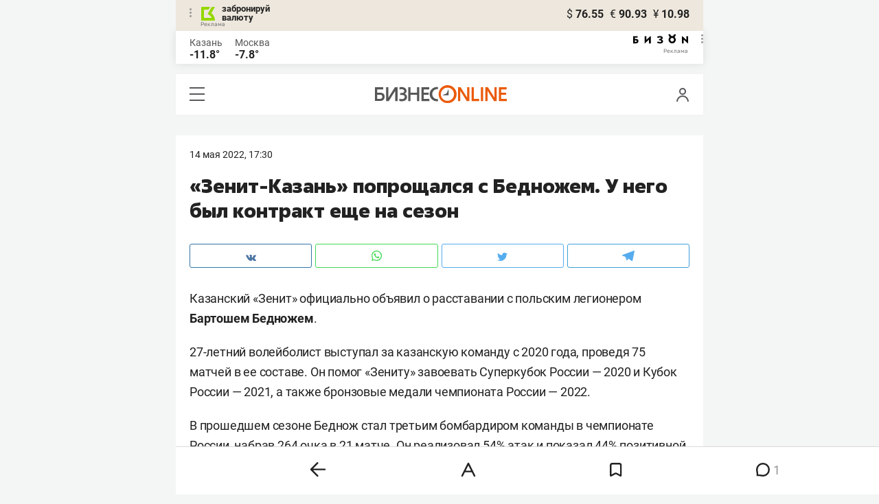

--- FILE ---
content_type: text/html; charset=UTF-8
request_url: https://m.business-gazeta.ru/news/549925?real_city=Kazan
body_size: 28563
content:
<!DOCTYPE html><html lang="ru"><head prefix="og: http://ogp.me/ns# fb: http://ogp.me/ns/fb# article: http://ogp.me/ns/article#"><meta http-equiv="Content-type" content="text/html; charset=utf-8"/><meta name="viewport" content="initial-scale=1.0"><link rel="manifest" href="/yandex-mobile-manifest.json"><title>«Зенит-Казань» попрощался с Бедножем. У него был контракт еще на сезон</title><meta name="description" content=""/><meta name="keywords" content="новости"/><meta property="og:site_name" content="БИЗНЕС Online"/><meta property="og:title" content="«Зенит-Казань» попрощался с Бедножем. У него был контракт еще на сезон"/><meta property="og:url" content="https://m.business-gazeta.ru/news/549925"/><meta property="og:locale" content="ru_RU"/><meta property="og:image" content=""/><meta property="og:image:width" content="1200"/><meta property="og:image:height" content="630"/><meta property="fb:pages" content="375587425929352"/><meta property="fb:app_id" content="264445863914267"/><meta name="twitter:card" content="summary_large_image"><meta name="twitter:site" content="@businessgazeta"><meta name="twitter:title" content="«Зенит-Казань» попрощался с Бедножем. У него был контракт еще на сезон"/><meta name="twitter:image" content=""/><meta property="vk:image" content=""/><link rel="publisher" href="https://plus.google.com/+Business-gazetaRu"><link rel="canonical" href="https://m.business-gazeta.ru/news/549925"/><link rel="amphtml" href="https://www.business-gazeta.ru/amp/549925"><link rel="icon" href="/favicon.svg" sizes="any" type="image/svg+xml"><link rel="mask-icon" href="/fav-mask.svg" color="#e8590d"><link rel="icon" href="/favicon.svg" sizes="any" type="image/svg+xml"><link rel="apple-touch-icon" sizes="180x180" href="/icon180x180.png"/><meta name="apple-itunes-app" content="app-id=920814306"/><meta name="google-play-app" content="app-id=ru.business.gazeta"/><meta name="yandex-verification" content="54d5d1d3e8847f3b"><link rel="preconnect" href="https://statix.business-gazeta.ru"><link rel="preload" href="https://statix.business-gazeta.ru/fonts/roboto-v20-latin_cyrillic-regular.woff2" as="font"><link rel="preload" href="https://statix.business-gazeta.ru/fonts/roboto-v20-latin-500.woff2" as="font"><link rel="preload" href="https://statix.business-gazeta.ru/fonts/roboto-v20-latin_cyrillic-700.woff2" as="font"><link rel="preload" href="https://statix.business-gazeta.ru/fonts/roboto-v20-latin-regular.woff2" as="font"><link rel="preload" href="https://statix.business-gazeta.ru/fonts/roboto-v20-latin_cyrillic-300.woff2" as="font"><link rel="preload" href="https://statix.business-gazeta.ru/mobile/fonts/roboto-v20-latin_cyrillic-regular.woff2" as="font"><link rel="preload" href="https://statix.business-gazeta.ru/mobile/fonts/roboto-v20-latin-500.woff2" as="font"><link rel="preload" href="https://statix.business-gazeta.ru/mobile/fonts/roboto-v20-latin_cyrillic-700.woff2" as="font"><link rel="preload" href="https://statix.business-gazeta.ru/mobile/fonts/roboto-v20-latin-regular.woff2" as="font"><link rel="preload" href="https://statix.business-gazeta.ru/mobile/fonts/roboto-v20-latin_cyrillic-300.woff2" as="font"><link rel="preload" href="https://statix.business-gazeta.ru/mobile/css/s.min.css?v=210120263311" as="style"><link rel="preload" href="https://statix.business-gazeta.ru/mobile/js/s.min.js?v=210120263311" as="script"><script async src="https://www.googletagmanager.com/gtag/js?id=UA-8810077-1"></script><script>
        window.static_path = 'https://statix.business-gazeta.ru';
        window.city = 'Kazan';
        window.region = 100;

        window.__METRICS__ = {
            endpoint: 'https://xstat.gazeta.bo/metrics/collect',
            contentSelector: '.article__content', // 1) дочитываемость в рамках элемента
            engagedThresholdMs: 30000,            // 5) «прочитал» после >=30с вовлечённости
            heartbeatMs: 15000,
            content: {},
                    };

    </script><link type="text/css" href="https://statix.business-gazeta.ru/css/style.css?v=210120263311" rel="stylesheet"><link type="text/css" href="https://statix.business-gazeta.ru/mobile/css/s.min.css?v=210120263311" rel="stylesheet"><script>window.yaContextCb = window.yaContextCb || []</script><script src="https://yandex.ru/ads/system/context.js" async></script><style>.banner > div > div {
            width: 100% !important;
        }
        .text-sizes__navigation {
            display: none;
        }</style><script>window.article_id = 549925;</script></head><body>
<div class="popupAcceptNotify" id="popupAcceptNotify">
    <div class="title">
        Хотите быть в курсе важных новостей?
    </div>
    <div class="body">
        <div class="icon">
            <img src="/static/img/icons/logo_push.svg" alt="">
        </div>
        <div class="control">
            <button class="notnow">не сейчас</button>
            <button class="yesitis">да, конечно</button>
        </div>
    </div>
</div><div class="popupFlashMaterial" id="popupFlashMaterial">
    <div class="title">
        <div class="icon">
            <img src="/static/img/icons/flash_push.svg" alt="">
        </div>
        срочная новость
    </div>
    <div class="body">
        <div class="content" id="popupFlashMaterialContent">
            The New York Times: Россия начала эвакуировать своих дипломатов из Украины
        </div>
        <div class="control">
            <div class="icon">
                <img src="/static/img/icons/logo_push.svg" alt="">
            </div>
            <button class="close">закрыть</button>
        </div>
    </div>
</div>        <header class="header">
    <div class="currency">
        <div class="currency__logo" alt="Реклама. ООО КБЭР «Банк Казани»">
            <div class="currency__advertising-popup">
    <div class="currency__advertising-popup_block">
        <div class="currency__advertising-popup_text">
            Реклама
            <div class="currency__advertising-popup_advertiser">
                Рекламодатель
            </div>
            <div>
                ООО КБЭР «Банк Казани»
            </div>
                    </div>
        <div class="currency__advertising-popup_closer">
            <svg xmlns="http://www.w3.org/2000/svg" width="12" height="12" viewBox="0 0 12 12" fill="none">
                <path d="M1 1.00024L10.9998 11" stroke="#969696" stroke-width="2" stroke-linecap="round" stroke-linejoin="round"/>
                <path d="M1 10.9998L10.9998 0.999961" stroke="#969696" stroke-width="2" stroke-linecap="round" stroke-linejoin="round"/>
            </svg>
        </div>
    </div>
</div>
            <div class="currency__advertising-dots adv_currency">
                <svg xmlns="http://www.w3.org/2000/svg" width="3" height="13" viewBox="0 0 3 13" fill="none">
                    <circle cx="1.5" cy="1.5" r="1.5" transform="rotate(-90 1.5 1.5)" fill="#969696"/>
                    <circle cx="1.5" cy="6.5" r="1.5" transform="rotate(-90 1.5 6.5)" fill="#969696"/>
                    <circle cx="1.5" cy="11.5" r="1.5" transform="rotate(-90 1.5 11.5)" fill="#969696"/>
                </svg>
            </div>
            <a class="currency__logo-link"
               href="https://www.bankofkazan.ru/currency-exchange-ru/?utm_source=business-gazeta&utm_medium=cpc&utm_campaign=brendirovanie_kursa&erid=2SDnjezs328" target="_blank"
               rel="nofollow noopener noreferrer">
                забронируй<br>
                валюту
            </a>
            <div class="currency__advertising-adv">
                Реклама
            </div>
        </div>
        <div class="currency__exchange">
            <ul class="exchange">
                <li class="exchange__item">
                    <span class="exchange__currency">&#36;</span>
                    <span class="exchange__course">76.55</span>
                </li>
                <li class="exchange__item">
                    <span class="exchange__currency">&#8364;</span>
                    <span class="exchange__course">90.93</span>
                </li>
                <li class="exchange__item">
                    <span class="exchange__currency">&#165;</span>
                    <span class="exchange__course">10.98</span>
                </li>
            </ul>
        </div>
    </div>
</header>
    <header class="weather">
    <div class="weather-block">
                    <div class="weather-block__item">
                <p href="#" class="weather-block__city">Казань</p>
                <span class="weather-block__temp">-11.8°
                </span>
            </div>
                <div class="weather-block__item">
            <a href="#" class="weather-block__city">Москва</a>
            <span class="weather-block__temp">-7.8°
            </span>
        </div>
    </div>
        <div class="weather-block__svg">
        <a href="https://bizon.gallery/?erid=2SDnjeY5YXr" target="_blank">
            <svg xmlns="http://www.w3.org/2000/svg" width="80" height="14" viewBox="0 0 80 14" fill="none">
                <path fill-rule="evenodd" clip-rule="evenodd" d="M35.8088 5.45693L34.803 3.50207C36.1891 2.80752 37.7206 2.45305 39.2709 2.46798C40.5704 2.47931 41.5204 2.76263 42.121 3.31792C42.3995 3.55884 42.6236 3.85619 42.7784 4.19029C42.9333 4.52438 43.0153 4.88757 43.0191 5.25578C43.0187 5.61919 42.9354 5.9777 42.7755 6.30403C42.6144 6.63896 42.3754 6.93041 42.0785 7.15397C41.7683 7.38184 41.4128 7.54031 41.0359 7.61861C41.4918 7.66857 41.931 7.81851 42.3222 8.05774C42.6911 8.28164 42.9972 8.59553 43.2118 8.97001C43.4282 9.36456 43.5265 9.81302 43.4951 10.2619C43.4945 10.7857 43.3452 11.2986 43.0645 11.7408C42.7373 12.2458 42.2708 12.6453 41.7216 12.8911C41.0155 13.2104 40.2498 13.3764 39.4749 13.3784C37.7781 13.3816 36.1079 12.9568 34.6189 12.1431L35.8995 10.4206C36.8329 10.9609 37.8798 11.2753 38.9564 11.3385C39.476 11.3791 39.9944 11.2456 40.4296 10.9589C40.5707 10.8622 40.6893 10.7362 40.7773 10.5895C40.8653 10.4428 40.9207 10.2789 40.9396 10.1089C41.0152 9.20044 40.2058 8.7462 38.5116 8.7462H37.792V6.64967H38.5513C39.9508 6.64967 40.5883 6.26626 40.4636 5.49942C40.356 4.90447 39.897 4.5815 39.0697 4.522C38.5843 4.51326 38.1003 4.57627 37.6333 4.70899C37.0056 4.9075 36.3953 5.15767 35.8088 5.45693Z" fill="black"/>
                <path fill-rule="evenodd" clip-rule="evenodd" d="M23.0672 7.61534L17.1998 13.1513H16.6473V2.68853H19.1745V8.1763L25.0561 2.68286H25.6397V13.1513H23.0672V7.61534Z" fill="black"/>
                <path fill-rule="evenodd" clip-rule="evenodd" d="M6.39154 4.76521H2.52999V6.71724H4.09387C4.94179 6.72803 5.77536 6.93764 6.52753 7.3292C7.34725 7.73528 7.71839 8.63716 7.64095 10.0348C7.61997 10.5885 7.4706 11.1297 7.20465 11.6157C6.92872 12.0952 6.51921 12.4841 6.02606 12.7348C5.42591 13.03 4.76235 13.173 4.09387 13.1513H0V2.68286H6.39154V4.76521ZM2.52999 11.0973H3.53291C4.59628 11.0973 5.12324 10.7195 5.1138 9.96401C5.10435 9.20851 4.58211 8.82509 3.54708 8.81376H2.52999V11.0973Z" fill="black"/>
                <path fill-rule="evenodd" clip-rule="evenodd" d="M60.2184 3.96638C61.0253 4.66699 61.599 5.59742 61.8625 6.63308C62.1261 7.66874 62.0669 8.7602 61.693 9.76131C61.319 10.7624 60.6481 11.6254 59.7702 12.2347C58.8922 12.8439 57.849 13.1704 56.7804 13.1704C55.7117 13.1704 54.6685 12.8439 53.7906 12.2347C52.9126 11.6254 52.2417 10.7624 51.8678 9.76131C51.4938 8.7602 51.4347 7.66874 51.6982 6.63308C51.9617 5.59742 52.5354 4.66699 53.3424 3.96638C52.7736 3.47423 52.3179 2.86503 52.0065 2.18046C51.695 1.49588 51.5351 0.752099 51.5377 0H54.1073C54.1299 0.693876 54.4214 1.35178 54.9203 1.83463C55.4191 2.31748 56.0861 2.58744 56.7804 2.58744C57.4746 2.58744 58.1417 2.31748 58.6405 1.83463C59.1393 1.35178 59.4308 0.693876 59.4534 0H62.0231C62.0251 0.75201 61.8649 1.49561 61.5535 2.1801C61.2421 2.86459 60.7867 3.47387 60.2184 3.96638ZM58.6687 6.03741C58.2315 5.60164 57.6567 5.3309 57.0423 5.27129C56.4279 5.21168 55.8119 5.3669 55.2991 5.7105C54.7863 6.0541 54.4084 6.56483 54.2299 7.15572C54.0514 7.74662 54.0832 8.38114 54.3199 8.95121C54.5567 9.52128 54.9837 9.99166 55.5283 10.2822C56.0729 10.5728 56.7014 10.6656 57.3067 10.5449C57.9121 10.4241 58.4569 10.0972 58.8483 9.61992C59.2397 9.14261 59.4536 8.54437 59.4534 7.9271C59.454 7.57588 59.3849 7.22805 59.2502 6.90369C59.1155 6.57934 58.9179 6.2849 58.6687 6.03741Z" fill="black"/>
                <path fill-rule="evenodd" clip-rule="evenodd" d="M73.5803 7.61558L79.4505 13.1515H80.0001V2.68877H77.473V8.17654L71.5942 2.68311H71.0106V13.1515H73.5803V7.61558Z" fill="black"/>
            </svg>
        </a>
        <div class="weather__advertising-adv">
            Реклама
        </div>
        <div class="weather__advertising-dots adv_currency">
            <svg xmlns="http://www.w3.org/2000/svg" width="3" height="13" viewBox="0 0 3 13" fill="none">
                <circle cx="1.5" cy="1.5" r="1.5" transform="rotate(-90 1.5 1.5)" fill="#969696"/>
                <circle cx="1.5" cy="6.5" r="1.5" transform="rotate(-90 1.5 6.5)" fill="#969696"/>
                <circle cx="1.5" cy="11.5" r="1.5" transform="rotate(-90 1.5 11.5)" fill="#969696"/>
            </svg>
        </div>
        <div class="weather__advertising-popup">
    <div class="weather__advertising-popup_block">
        <div class="weather__advertising-popup_text">
            Реклама
            <div class="weather__advertising-popup_advertiser">
                Рекламодатель
            </div>
            <div>
                bizon.gallery
            </div>
                    </div>
        <div class="weather__advertising-popup_closer">
            <svg xmlns="http://www.w3.org/2000/svg" width="12" height="12" viewBox="0 0 12 12" fill="none">
                <path d="M1 1.00024L10.9998 11" stroke="#969696" stroke-width="2" stroke-linecap="round" stroke-linejoin="round"/>
                <path d="M1 10.9998L10.9998 0.999961" stroke="#969696" stroke-width="2" stroke-linecap="round" stroke-linejoin="round"/>
            </svg>
        </div>
    </div>
</div>
    </div>




</header>
<header class="navigation header__sticky">
<div class="header__bottom">
    <div class="header__nav">
        <span class="icon-hamburger js-hamburger"><!-- --></span>
    </div>
    <div class="header__brand">
        <a href="https://m.business-gazeta.ru" class="header__logo">
            <img src="https://statix.business-gazeta.ru/mobile/img/logo.svg" width="192" height="27" alt="БИЗНЕС Online"
                 title="БИЗНЕС Online">
        </a>
    </div>
    <div class="header__aside">
        <div class="header-user-block">
                <span class="icon-user js-user" data-modal="#auth" data-toggle="modal"></span>
                </div>
        <aside class="sidebar" style="display: none;"><!-- --></aside>
    </div>
</div>
</header>
<nav class="nav">
    <span class="nav__close"></span>
    <a href="/" class="nav__logo">
        <img  loading="lazy" src="https://statix.business-gazeta.ru/mobile/img/logo.svg" width="192" height="27" alt="БИЗНЕС Online"
             title="БИЗНЕС Online">
    </a>
    <div class="nav__grid city-selection">
        <ul class="cities">
            <li class="cities__item"><span class="cities__text">Казань</span></li>
            <li class="cities__item"><a href="/chelny?url=/news/549925"
                       class="cities__link">Закамье</a></li>
        </ul>
    </div>
    <div class="nav__grid">
        <div class="nav__row">
            <div class="search-form">
                <form action="/search" method="post" class="search-form__form" data-page="1">
                    <input name="query" class="search-form__input" type="text" placeholder="Поиск"/>
                    <button class="search-form__button" type="submit"><!-- --></button>
                </form>
            </div>
        </div>

        <div class="nav__row">
            <div class="nav__col">
                <ul class="nav__list">
                    <li class="nav__item"><a href="https://sport.business-gazeta.ru" target="_blank" class="nav__link"><strong>Спорт</strong></a></li>
                    <li class="nav__item"><a href="https://bizon.gallery" target="_blank" class="nav__link"><strong>Бизон</strong></a></li>
                    <li class="nav__item"><a href="/career" class="nav__link"><strong>Карьера</strong></a></li>
                </ul>
            </div>
            <div class="nav__col">
                <ul class="nav__list">
                    <li class="nav__item"><a href="/pages/adv?slug=m?fullpage" class="nav__link">Реклама</a></li>
                    <li class="nav__item"><a href="/pages/office?slug=m?fullpage" class="nav__link">Редакция</a></li>
                </ul>
            </div>
        </div>
        <div class="nav__row">
            <div class="nav__col">
                <ul class="nav__list nav__list_sub">
                    <li class="nav__item"><a href="/category/534" class="nav__link">Культура</a></li>
                    <li class="nav__item"><a href="/category/1" class="nav__link">Персона</a></li>
                    <li class="nav__item"><a href="/blogs" class="nav__link">Блоги</a></li>
                    <li class="nav__item"><a href="/category/694" class="nav__link">Экспертное интервью</a></li>
                </ul>
            </div>
            <div class="nav__col">
                <ul class="nav__list nav__list_sub">
                    <li class="nav__item"><a href="/category/472" class="nav__link">Афиша</a></li>
                    <li class="nav__item"><a href="/photos" class="nav__link">Фото</a></li>
                    <li class="nav__item"><a href="/videos" class="nav__link">Видео</a></li>
                    <li class="nav__item"><a href="/category/160" class="nav__link">Рейтинги</a></li>
                </ul>
            </div>
        </div>
    </div>
    <footer class="nav__footer">
        <div class="sociality">
            <ul class="social-net">
                <li class="social-net__item"><a href="https://vk.com/businessgazeta" target="_blank" class="social-net__link"><span class="icon-vk"></span> вконтакте</a></li>
                                <li class="social-net__item"><a href="https://twitter.com/Businessgazeta" target="_blank" class="social-net__link"><span class="icon-tw"></span> twitter</a></li>
                <li class="social-net__item"><a href="https://t.me/businessgazeta" target="_blank" class="social-net__link"><span class="icon-tg"></span> telegram</a></li>
                <li class="social-net__item"><a href="https://zen.yandex.ru/businessgazeta" target="_blank" class="social-net__link"><span class="icon-zen"></span> дзен</a></li>
                <li class="social-net__item"><a href="https://www.youtube.com/user/MrBusinessonline" target="_blank" class="social-net__link"><span class="icon-yt"></span> youtube</a></li>
            </ul>
        </div>
        <a href="//www.business-gazeta.ru/news/549925?real_city=Kazan?fullpage" class="nav__fullpage">полная версия</a>
    </footer>
</nav>
                        <div class="content">

        <div class="layout layout_article">
            <div class="layout__main">
                <div class="lenta js-mediator-article">
    <article class="article" itemscope itemtype="https://schema.org/Article" id="article549925">

        <div class="article__head">
            <time class="article__date" datetime="2022-05-14MSK17:30">
                <a href="/by-date/2022-05-14">
                                            14 Мая 2022, 17:30
                                    </a>
            </time>
                                                                                                                                                        </div>

                                                        
        <header class="article__header">
            <meta itemprop="headline" content="«Зенит-Казань» попрощался с Бедножем. У него был контракт еще на сезон">
            <h1 class="article__h1">«Зенит-Казань» попрощался с Бедножем. У него был контракт еще на сезон</h1>
        </header>

        <div class="article__content" data-news-id="549925"
             data-fav="0">
            
            <div class="social-share">
    <div class="social-share__wrap social-likes">
        <a href="https://vk.com/share.php?url=https://m.business-gazeta.ru/news/549925?real_city=Kazan" target="_blank"
           class="social-share__button social-share__button_vk">
            <svg class="icon-vk-a" xmlns="http://www.w3.org/2000/svg" xmlns:xlink="http://www.w3.org/1999/xlink" width="15" height="8.56" viewBox="0 0 15 8.56">
                <path fill='#4c75a3' d="M7.34,8.53h.9a.91.91,0,0,0,.41-.17A.75.75,0,0,0,8.77,8s0-1.2.54-1.38,1.26,1.17,2,1.69a1.4,1.4,0,0,0,1,.29l2,0s1-.06.56-.88a6.33,6.33,0,0,0-1.49-1.73c-1.26-1.17-1.09-1,.42-3,.93-1.22,1.29-2,1.18-2.3S14.19.4,14.19.4H11.93a.5.5,0,0,0-.29.06.71.71,0,0,0-.2.25,13,13,0,0,1-.83,1.76C9.61,4.18,9.2,4.25,9,4.16c-.38-.25-.29-1-.29-1.53C8.75,1,9,.29,8.27.12A4.3,4.3,0,0,0,7.21,0,5,5,0,0,0,5.34.19C5.09.33,4.89.61,5,.61A1,1,0,0,1,5.67,1,2.06,2.06,0,0,1,5.9,2s.13,2-.31,2.19S4.86,4,4,2.43A12.94,12.94,0,0,1,3.17.77.71.71,0,0,0,3,.52,1.13,1.13,0,0,0,2.63.38L.49.4S.17.4.05.54,0,.92,0,.92A24.63,24.63,0,0,0,3.62,6.84,5.19,5.19,0,0,0,7.34,8.53" transform="translate(0 0)"/>
            </svg>
        </a>

        <a href="whatsapp://send?text=«Зенит-Казань» попрощался с Бедножем. У него был контракт еще на сезон https%3A%2F%2Fm.business-gazeta.ru%2Fnews%2F549925%3Freal_city%3DKazan" data-action="share/whatsapp/share" target="_blank"
           class="social-share__button social-share__button_wa">
            <svg class="icon-wa-a" xmlns="http://www.w3.org/2000/svg" xmlns:xlink="http://www.w3.org/1999/xlink" width="15" height="15.07" viewBox="0 0 15 15.07">
                <path fill='#43d854' d="M10.94,9c-.19-.09-1.11-.54-1.28-.6s-.29-.1-.42.09a8.09,8.09,0,0,1-.59.73.29.29,0,0,1-.4.05,5.12,5.12,0,0,1-1.5-.93,5.58,5.58,0,0,1-1-1.29c-.11-.19,0-.28.08-.38a7.33,7.33,0,0,0,.47-.64.35.35,0,0,0,0-.33c0-.09-.42-1-.58-1.38S5.36,4,5.24,4H4.89a.7.7,0,0,0-.5.23,2.11,2.11,0,0,0-.65,1.56A3.63,3.63,0,0,0,4.5,7.74a8.28,8.28,0,0,0,3.19,2.82c.44.19.79.3,1.06.39A2.57,2.57,0,0,0,9.93,11a2,2,0,0,0,1.26-.88,1.55,1.55,0,0,0,.1-.89c0-.08-.17-.12-.35-.22M7.53,13.68h0a6.22,6.22,0,0,1-3.16-.86l-.23-.14-2.35.62L2.42,11l-.15-.24a6.21,6.21,0,1,1,5.26,2.91M12.81,2.19A7.47,7.47,0,0,0,.06,7.47a7.5,7.5,0,0,0,1,3.73L0,15.07l4-1a7.4,7.4,0,0,0,3.57.91h0A7.47,7.47,0,0,0,12.81,2.19" transform="translate(0 0)"/>
            </svg>
        </a>
        <a href="https://twitter.com/intent/tweet?text=%C2%AB%D0%97%D0%B5%D0%BD%D0%B8%D1%82-%D0%9A%D0%B0%D0%B7%D0%B0%D0%BD%D1%8C%C2%BB%20%D0%BF%D0%BE%D0%BF%D1%80%D0%BE%D1%89%D0%B0%D0%BB%D1%81%D1%8F%20%D1%81%20%D0%91%D0%B5%D0%B4%D0%BD%D0%BE%D0%B6%D0%B5%D0%BC.%20%D0%A3%20%D0%BD%D0%B5%D0%B3%D0%BE%20%D0%B1%D1%8B%D0%BB%20%D0%BA%D0%BE%D0%BD%D1%82%D1%80%D0%B0%D0%BA%D1%82%20%D0%B5%D1%89%D0%B5%20%D0%BD%D0%B0%20%D1%81%D0%B5%D0%B7%D0%BE%D0%BD https%3A%2F%2Fm.business-gazeta.ru%2Fnews%2F549925%3Freal_city%3DKazan&amp;via=BusinessGazeta" target="_blank"
           class="social-share__button social-share__button_tw">
            <svg class="icon-tw-a" xmlns="http://www.w3.org/2000/svg" xmlns:xlink="http://www.w3.org/1999/xlink" width="14.99" height="12.19" viewBox="0 0 14.99 12.19">
                <path fill='#55acee' d="M4.72,12.19a8.7,8.7,0,0,0,8.75-8.75c0-.13,0-.27,0-.4A6.09,6.09,0,0,0,15,1.45a6.47,6.47,0,0,1-1.76.49A3.22,3.22,0,0,0,14.58.23,6.48,6.48,0,0,1,12.63,1,3.08,3.08,0,0,0,7.3,3.08a3.19,3.19,0,0,0,.08.7A8.8,8.8,0,0,1,1,.56,3.08,3.08,0,0,0,.63,2.1,3.12,3.12,0,0,0,2,4.68a2.92,2.92,0,0,1-1.4-.4v0a3.07,3.07,0,0,0,2.47,3,2.74,2.74,0,0,1-.81.12,2.78,2.78,0,0,1-.58-.06A3.11,3.11,0,0,0,4.55,9.54,6.12,6.12,0,0,1,.73,10.86c-.24,0-.49,0-.73,0a8.81,8.81,0,0,0,4.72,1.37" transform="translate(0 0)"/>
            </svg>
        </a>
        <a href="https://telegram.me/share/url?url=https://m.business-gazeta.ru/news/549925?real_city=Kazan&amp;text=«Зенит-Казань» попрощался с Бедножем. У него был контракт еще на сезон" target="_blank"
           class="social-share__button social-share__button_tg">
            <svg class="icon-tg-a" xmlns="http://www.w3.org/2000/svg" xmlns:xlink="http://www.w3.org/1999/xlink" width="17.31" height="15" viewBox="0 0 17.31 15">
                <path fill='#55acee'  d="M17.31.53,14.57,14.38a1,1,0,0,1-1.43.5L6.82,10,4.52,8.89.65,7.6S.06,7.38,0,6.93s.67-.71.67-.71l15.38-6s1.26-.56,1.26.36" transform="translate(0 0)"/>
                <path fill='#55acee'  d="M6.33,14.22s-.18,0-.41-.74L4.52,8.89,13.81,3s.53-.33.51,0c0,0,.1,0-.19.32s-7.29,6.6-7.29,6.6Z" transform="translate(0 0)"/>
                <path fill='#55acee'  d="M9.24,11.87l-2.5,2.28a.43.43,0,0,1-.41.07L6.81,10Z" transform="translate(0 0)"/>
            </svg>
        </a>
    </div>
</div>

            
                                                        
            <div itemprop="articleBody" class="articleBody">
                <p>Казанский &laquo;Зенит&raquo; официально объявил о&nbsp;расставании с&nbsp;польским легионером <strong>Бартошем</strong> <strong>Бедножем</strong>.</p>
<p>27-летний волейболист выступал за&nbsp;казанскую команду с&nbsp;2020 года, проведя 75 матчей в&nbsp;ее&nbsp;составе. Он&nbsp;помог &laquo;Зениту&raquo; завоевать Суперкубок России&nbsp;&mdash; 2020 и&nbsp;Кубок России&nbsp;&mdash; 2021, а&nbsp;также бронзовые медали чемпионата России&nbsp;&mdash; 2022.</p>
<p>В&nbsp;прошедшем сезоне Беднож стал третьим бомбардиром команды в&nbsp;чемпионате России, набрав 264 очка в&nbsp;21 матче. Он&nbsp;реализовал 54% атак и&nbsp;показал 44% позитивной доводки.</p>
<p>В&nbsp;начале февраля поляк продлил контракт с&nbsp;казанским клубом еще на&nbsp;один сезон. Волейболист после событий на&nbsp;Украине не&nbsp;покинул Россию, несмотря на&nbsp;давление с&nbsp;родины. Тем не&nbsp;менее контракт на&nbsp;следующий сезон было решено аннулировать.</p>
<p>Как утверждают итальянские ресурсы, у&nbsp;Бедножа в&nbsp;апреле был подписан предварительный контракт с&nbsp;&laquo;Пьяченцей&raquo;, однако позднее сделку отменили. Поляк продолжит карьеру в&nbsp;Китае.</p>
                            </div>

            
            <ul class="article-hashtag" style="margin-left: 0;">
                </ul>

            
                
            
            

                                                                    
                            <div class="invite-to-tg">
                    <span class="invite-to-tg--text">Читайте БИЗНЕС Online <br/>в Telegram</span>
                    <button class="invite-to-tg--subscribe-btn">
                        <a href="https://t.me/+e9b5e-s1JR9iNmMy" target="_blank">подписаться</a>
                    </button>
                </div>
                                            

            
                        <div class="article-tools">
                <div class="article-tools__text">Нашли ошибку в тексте? Выделите ее и нажмите Ctrl + Enter</div>
                <div class="article-tools__print">
                    <a href="/print/549925"
                       class="article-tools__link"> <span class="icon-print"></span> версия для печати</a>
                </div>
            </div>

                <a class="slot js-slot" data-site="2" data-slot="4" data-target=""></a>



                            <div class="article__more">
                    <button class="article__more-btn" data-article-id="549925">Комментарии <span
                                class="article__more-count">1</span></button>
                </div>
            
        </div>

        
            <div class="hidden js-comment-list">
                <div class="comments" id="comments549925">

                        
    <div class="comments__head">
        <div class="comments__left">
            <h3 class="comments__h3">Комментарии <span class="icon-comment-gray"></span> 1</h3>
            <div class="comments__choose">
                <button class="reset-btn comments__choose-button js-comments-choose-button active" data-filter="all">Все</button>
                <button class="reset-btn comments__choose-button js-comments-choose-button" data-filter="author">Автора
                </button>
            </div>
        </div>
        <div class="comments__control">
            <div class="dropdown dropdown_hover js-dropdown">
                <button class="reset-btn dropdown__button comments__order-button js-dropdown-button">Упорядочить
                </button>
                <div class="dropdown__content comments__dropdown-content">
                    <button class="reset-btn dropdown__item js-dropdown-item js-comment-sort-button"
                            data-sort="emoji_count">Лучшие
                    </button>
                    <button class="reset-btn dropdown__item js-dropdown-item js-comment-sort-button active"
                            data-sort="timestamp">Последние
                    </button>
                </div>
            </div>
        </div>
    </div>

    <div class="js-top-comments__form"><form class="comments-form article-form-549925" action="" method="post" name="comment-form"
      data-article-id="549925">
    <div class="comments-form__user" style="display: none;">
        <div class="comments-form__avatar">
          <span class="comments-form__image">
                                          <img class="comments-form__img" src="https://statix.business-gazeta.ru/img/icons/anonimus.svg">
          </span>
        </div>
        <div class="comments-form__name">
                            <div class="comments-form__author" title="Анонимно"></div>
                <a href="#" class="comments-form__auth" data-modal="#auth" data-toggle="modal">войти в аккаунт</a>
                    </div>
    </div>
    <label class="comments-form__label" style="padding-bottom: 0;">
        <textarea class="comments-form__textarea" rows="1" id="in_article-comment-form_top" placeholder="написать комментарий"
                  minlength="6"></textarea>
    </label>
    <div class="comments-form__row" style="display: none;">
                                                                                <div class="comments-form__buttons">
            <button class="button button_white button_link" type="reset">отмена</button>
            <button class="button" type="submit" disabled="disabled" data-modal="#auth" data-toggle="modal">
                Отправить
            </button>
        </div>
        <div class="hidden">
            <input type="hidden" name="parent_id" value="0">
        </div>
    </div>
</form>
</div>

    <ul class="comments-list js-comments-list comments__list" data-article-id="549925" data-filter="null">
        

                    <li class="comments-list__item comments__item   js-comment-item    " data-comment-id="11092338"
  data-timestamp="1652542169" data-emoji_count="0"   id="comment11092338"  ><div
    class="comments-comment
"><div class="comments-comment__header"><div class="comments-comment__bookmarks"><div class="popover popover_favorite"><a class="icon-favorite anonymous " href="#comment11092338" data-type="comment" data-id="11092338"><svg width="9" height="10" viewBox="0 0 9 10" fill="none" xmlns="http://www.w3.org/2000/svg"><path d="M0.5 0.5V9.11L4.24 6.83L4.5 6.67L4.76 6.83L8.5 9.11V0.5H0.5Z" stroke="#58595B"/></svg></a><div class="popover__wrap" alt="Добавить материал в закладки"><div class="popover__text"><div>Сохраняйте новости, статьи, комментарии чтобы прочитать их позже</div></div><div class="popover__buttons"><button class="button" data-modal="#auth" data-toggle="modal">Войти</button></div></div></div></div><div class="comments-comment__user"><div class="comments-comment__avatar"><a href="/user/1545" target="_blank"
             class="comments-comment__image"><img class="comments-comment__img" loading="lazy"
                             src="//stcdn.business-online.ru/blog/1545/profile.jpg"
                             alt=""></a></div><div class="comments-comment__info"><div class="comments-comment__author"><a class="comments-comment__name"
                 href="/user/1545"
                 title="Команданте БИЗНЕС Online">Команданте</a></div><time class="comments-comment__date" datetime="2022-05-14 18:07:39">
            14 Мая
            2022            <span class="comments-comment__time">18:07</span></time></div></div><div class="comments-comment__content"><div class="comments-comment__message">
          Хочется отметить, что несмотря на все истерики польских политиков, большинство польских спортсменов максимально спокойно высказываются о России, даже в условиях санкций играют в наших клубах
        </div><div class="comments-comment__control"><div class="show_full" title="Посмотреть весь комментарий">Читать далее</div><div class="comments-emoji  js-comment-emoji" data-comment-id="11092338"
     data-article-id="549925"><div class="comments-emoji__items"><button class="reset-btn comments-emoji__item js-emoji" data-value="0" data-id="3"><span class="comments-emoji__image comments-emoji__image_3"></span><span class="comments-emoji__num js-emoji-count">
                0
            </span></button><button class="reset-btn comments-emoji__item js-emoji  hide "
                data-value="0" data-id="1"><span class="comments-emoji__image comments-emoji__image_1"></span><span class="comments-emoji__num js-emoji-count">
                0
            </span></button><button class="reset-btn comments-emoji__item js-emoji  hide "
                data-value="0" data-id="2"><span class="comments-emoji__image comments-emoji__image_2"></span><span class="comments-emoji__num js-emoji-count">
                0
            </span></button><button class="reset-btn comments-emoji__item js-emoji  hide "
                data-value="0" data-id="4"><span class="comments-emoji__image comments-emoji__image_4"></span><span class="comments-emoji__num js-emoji-count">
                0
            </span></button><button class="reset-btn comments-emoji__item js-emoji  hide "
                data-value="0" data-id="5"><span class="comments-emoji__image comments-emoji__image_5"></span><span class="comments-emoji__num js-emoji-count">
                0
            </span></button><button class="reset-btn comments-emoji__item js-emoji  hide "
                data-value="0" data-id="7"><span class="comments-emoji__image comments-emoji__image_7"></span><span class="comments-emoji__num js-emoji-count">
                0
            </span></button></div><div class="dropdown dropdown_hover dropdown_top js-dropdown"><button class="reset-btn dropdown__button comments-emoji__button js-dropdown-button">эмодзи</button><div class="dropdown__content comments-emoji__dropdown-content"><div class="comments-emoji__items"><button class="reset-btn comments-emoji__item comments-emoji__dropdown-item js-dropdown-emoji"
                    data-value="0" data-id="1"><span class="comments-emoji__image comments-emoji__image_1"></span></button><button class="reset-btn comments-emoji__item comments-emoji__dropdown-item js-dropdown-emoji"
                    data-value="0" data-id="2"><span class="comments-emoji__image comments-emoji__image_2"></span></button><button class="reset-btn comments-emoji__item comments-emoji__dropdown-item js-dropdown-emoji"
                    data-value="0" data-id="3"><span class="comments-emoji__image comments-emoji__image_3"></span></button><button class="reset-btn comments-emoji__item comments-emoji__dropdown-item js-dropdown-emoji"
                    data-value="0" data-id="4"><span class="comments-emoji__image comments-emoji__image_4"></span></button><button class="reset-btn comments-emoji__item comments-emoji__dropdown-item js-dropdown-emoji"
                    data-value="0" data-id="5"><span class="comments-emoji__image comments-emoji__image_5"></span></button><button class="reset-btn comments-emoji__item comments-emoji__dropdown-item js-dropdown-emoji"
                    data-value="0" data-id="7"><span class="comments-emoji__image comments-emoji__image_7"></span></button></div></div></div></div><div class="comments__row"><a href="#" class="comments__answer" data-article-id="549925"
                 data-comment-id="11092338">Ответить</a></div><div class="comments-comment__etc"><div class="comments-comment__dots"><span class="icon-dots js-comment-dots"></span><div class="comments-comment__popover"><ul class="comments-comment__popover-list"><li class="comments-comment__popover-item"><span data-clipboard-text="https://m.business-gazeta.ru/news/549925#comment11092338"
                                              class="js-copy-comment-link comments-comment__to-comment">ссылка на комментарий</span></ul></div></div></div></div></div></div></div><div id="placeforpixel"></div></li>                        </ul>

    <script>
      let img_in_comment549925 = document.createElement("img");
      img_in_comment549925.width = 1;
      img_in_comment549925.height = 1;
      let randomValueComment549925 = Math.random().toString(36).substr(2, 16);
      img_in_comment549925.src = `https://mc.yandex.ru/pixel/2601025648228914491?rnd=${randomValueComment549925}`;
      document.getElementById("placeforpixel")?.appendChild(img_in_comment549925);

      let img_in_comment_banner549925 = document.createElement("img");
      img_in_comment_banner549925.width = 1;
      img_in_comment_banner549925.height = 1;
      let randomValueCommentBanner549925 = Math.random().toString(36).substr(2, 16);
      img_in_comment_banner549925.src = `https://mc.yandex.ru/pixel/5911785658922926987?rnd=${randomValueCommentBanner549925}`;
      document.getElementById("placeforbannerpixel549925")?.appendChild(img_in_comment_banner549925);
    </script>


    

    <div class="comments-foot">
        Все комментарии публикуются только после модерации с задержкой 2-10 минут.<br>
        Редакция оставляет за собой право отказать в публикации вашего комментария.<br>
        <a href="/article/328614" target="_blank">Правила модерирования</a>.
    </div>
</div>
            </div>

        
    </article>
</div>
                <div class="js-next-news__item">
                </div>
            </div>
        </div>
        <div class="bottom__menu"><div class="bottom__menu-main"><div class="bottom__menu-back"><svg xmlns="http://www.w3.org/2000/svg" width="24" height="22" viewBox="0 0 24 22" fill="none"><path d="M11.3385 1.32308L2 10.6615L11.3385 20M22 10.6615L2.26154 10.6615" stroke="#222222" stroke-width="2.4" stroke-miterlimit="10" stroke-linecap="round" stroke-linejoin="round"/></svg></div><div class="bottom__menu-font"><svg xmlns="http://www.w3.org/2000/svg" width="22" height="22" viewBox="0 0 22 22" fill="none"><path d="M2 20L11 2L20 20M5.375 13.6129H16.5" stroke="#222222" stroke-width="2.4" stroke-linecap="round" stroke-linejoin="round"/></svg></div><div class="bottom__menu-bookmark" data-fav="0" data-user="0"
            data-type="1" data-id="549925"><svg xmlns="http://www.w3.org/2000/svg" width="18" height="20" viewBox="0 0 18 20" fill="none"><path d="M15.0792 18.5853L15.0779 18.5846L10.2038 15.8779C9.72405 15.6069 9.17095 15.5071 8.68595 15.5071C8.19812 15.5071 7.6452 15.608 7.16438 15.8757C7.16393 15.876 7.16347 15.8762 7.16302 15.8765L2.29026 18.5825C2.28971 18.5828 2.28917 18.5831 2.28862 18.5834C1.73088 18.89 1.48622 18.7765 1.45119 18.7559C1.41707 18.7358 1.2 18.5788 1.2 17.9442V3.85875C1.2 2.40218 2.40218 1.2 3.85875 1.2H13.4956C14.9583 1.2 16.1561 2.39889 16.1644 3.86184V17.9442C16.1644 18.587 15.9452 18.7445 15.9132 18.7634C15.8818 18.7819 15.6393 18.8972 15.0792 18.5853Z" stroke="#222222" stroke-width="2.4"/></svg></div><div class="bottom__menu-comment" data-comments_id="comments549925" data-type="go" data-is_online="1"><svg xmlns="http://www.w3.org/2000/svg" width="20" height="20" viewBox="0 0 20 20" fill="none"><path d="M1.20169 9.82513C1.29601 4.95563 5.26526 1.12664 10.1375 1.20107L10.1375 1.20107C14.8883 1.27359 18.7265 5.11186 18.799 9.86278C18.8733 14.7349 15.0443 18.704 10.1749 18.7983C9.45818 18.8122 8.76221 18.7405 8.09584 18.5935L7.84481 19.7317L8.09583 18.5935C6.74329 18.2952 5.34911 18.1139 3.93239 18.1139H1.88616V16.0676C1.88616 14.6509 1.70481 13.2567 1.40649 11.9042L1.40648 11.9041C1.25948 11.2379 1.18784 10.5419 1.20169 9.82513ZM1.20169 9.82513L0.00191166 9.80189L1.20169 9.82513Z" stroke="#222222" stroke-width="2.4"/></svg><div class="bottom__menu-comment_num">1</div></div><div class="bottom__menu-share"><svg xmlns="http://www.w3.org/2000/svg" width="24" height="24" viewBox="0 0 24 24" fill="none"><path d="M9.87201 13.8578L13.9023 9.81625M6.82115 5.60583L16.379 2.41988C20.6682 0.990138 22.9986 3.33176 21.5801 7.62098L18.3942 17.1789C16.2552 23.6071 12.7428 23.6071 10.6038 17.1789L9.65812 14.3419L6.82115 13.3962C0.39295 11.2572 0.39295 7.75607 6.82115 5.60583Z" stroke="#222222" stroke-width="2.4" stroke-linecap="round" stroke-linejoin="round"/></svg></div></div></div><div class="bottom__menu-popup"><div class="bottom__menu-popup_info"></div><div class="bottom__menu-popup_font"><div class="bottom__menu-popup_font-closer"><svg xmlns="http://www.w3.org/2000/svg" width="24" height="24" viewBox="0 0 24 24" fill="none"><path d="M12 24C18.6274 24 24 18.6274 24 12C24 5.37258 18.6274 0 12 0C5.37258 0 0 5.37258 0 12C0 18.6274 5.37258 24 12 24Z" fill="#F5F5F5"/><path d="M15.5996 8.39961L8.3996 15.5996" stroke="#969696" stroke-width="2" stroke-linecap="round" stroke-linejoin="round"/><path d="M8.3996 8.39961L15.5996 15.5996" stroke="#969696" stroke-width="2" stroke-linecap="round" stroke-linejoin="round"/></svg></div><div class="bottom__menu-popup_font-text">Параметры текста</div><div class="bottom__menu-popup_font-item active" data-size="word__small">Стандартный шрифт</div><div class="bottom__menu-popup_font-item" data-size="word__medium">Крупный шрифт</div><div class="bottom__menu-popup_font-item" data-size="word__big">Очень крупный шрифт</div></div><style>
    .bottom__menu-popup_font {
        display: none;
        position: fixed;
        width: 100%;
        bottom: 70px;
        border-radius: 12px 12px 0 0;
        background: #FFF;
        box-shadow: 0 -4px 15px 0 rgba(0, 0, 0, 0.15);
        padding: 24px 20px;
        z-index: 1009;
    }
    .bottom__menu-popup_font-closer {
        position: absolute;
        right: 20px;
        top: 24px;
        cursor: pointer;
    }
    .bottom__menu-popup_font.active {
        display: block;
    }
    .bottom__menu-popup_font-text {
        color: #222;
        font-family: Roboto;
        font-size: 21px;
        font-style: normal;
        font-weight: 700;
        line-height: 30px;
        margin-bottom: 30px;
    }
    .bottom__menu-popup_font-item {
        /*text-align: center;*/
        /*width: 375px;*/
        /*height: 45px;*/
        flex-shrink: 0;
        border-radius: 8px;
        background: #F5F5F5;
        color: #222;
        font-family: Roboto;
        font-size: 16px;
        font-style: normal;
        font-weight: 400;
        line-height: 30px;
        margin-top: 6px;
        padding: 17px 20px;
    }
    .bottom__menu-popup_font-item.active {
        background: #222;
        color: #FFF;
    }
</style><div class="bottom__menu-popup_bookmark"><div class="bottom__menu-popup_bookmark-closer"><svg xmlns="http://www.w3.org/2000/svg" width="24" height="24" viewBox="0 0 24 24" fill="none"><path d="M12 24C18.6274 24 24 18.6274 24 12C24 5.37258 18.6274 0 12 0C5.37258 0 0 5.37258 0 12C0 18.6274 5.37258 24 12 24Z" fill="#F5F5F5"/><path d="M15.5996 8.39961L8.3996 15.5996" stroke="#969696" stroke-width="2" stroke-linecap="round" stroke-linejoin="round"/><path d="M8.3996 8.39961L15.5996 15.5996" stroke="#969696" stroke-width="2" stroke-linecap="round" stroke-linejoin="round"/></svg></div><div class="bottom__menu-popup_bookmark-login_form active"><div class="bottom__menu-popup_bookmark-title">Авторизация</div><div class="bottom__menu-popup_bookmark-social"><div class="bottom__menu-popup_bookmark-social_title">Войти через соцсети</div><a href="/auth/vk?slug=m" style="position: relative"><div class="bottom__menu-popup_bookmark-social_link">Вконтакте</div><div class="bottom__menu-popup_bookmark-social_logo"><svg xmlns="http://www.w3.org/2000/svg" width="30" height="30" viewBox="0 0 30 30" fill="none"><rect width="30" height="30" rx="6" fill="#222222"/><path d="M15.2592 21C9.45097 21 6.13804 16.8709 6 10H8.90943C9.005 15.043 11.1499 17.1792 12.8488 17.6196V10H15.5884V14.3493C17.2661 14.1622 19.0287 12.1802 19.6234 10H22.3629C22.1388 11.1307 21.6922 12.2013 21.0509 13.1448C20.4096 14.0883 19.5874 14.8845 18.6359 15.4835C19.698 16.0308 20.6362 16.8055 21.3885 17.7564C22.1408 18.7073 22.69 19.8128 23 21H19.9844C19.7061 19.9688 19.1405 19.0458 18.3585 18.3465C17.5765 17.6472 16.6129 17.2029 15.5884 17.0691V21H15.2592Z" fill="white"/></svg></div></a></div><form action="/auth?slug=m" method="post" id="bookmark-login-auth-form"><div class="bottom__menu-popup_bookmark-form_items"><input type="text" class="bottom__menu-popup_bookmark-form_item" id="login_email" name="email" value="" placeholder="E-mail"><label for="login_email" class="bottom__menu-popup_bookmark-form_label">E-mail</label></div><div class="bottom__menu-popup_bookmark-form_items"><input type="password" class="bottom__menu-popup_bookmark-form_item" id="login_password" name="password" value="" placeholder="Пароль"><label for="login_password" class="bottom__menu-popup_bookmark-form_label">Пароль</label><div class="bottom__menu-popup_bookmark-form_password-view"><svg xmlns="http://www.w3.org/2000/svg" width="22" height="22" viewBox="0 0 22 22" fill="none"><path d="M9.09091 3.9455C9.71667 3.79903 10.3573 3.72581 11 3.72732C17.3636 3.72732 21 11 21 11C20.4482 12.0324 19.7901 13.0043 19.0364 13.9M12.9273 12.9273C12.6776 13.1953 12.3765 13.4102 12.042 13.5592C11.7074 13.7083 11.3463 13.7885 10.9801 13.7949C10.6139 13.8014 10.2501 13.734 9.91055 13.5969C9.57096 13.4597 9.26247 13.2555 9.0035 12.9965C8.74452 12.7376 8.54036 12.4291 8.40319 12.0895C8.26602 11.7499 8.19866 11.3862 8.20512 11.02C8.21158 10.6538 8.29174 10.2926 8.4408 9.95809C8.58986 9.62355 8.80478 9.32245 9.07273 9.07277M16.4 16.4C14.846 17.5846 12.9537 18.2408 11 18.2728C4.63636 18.2728 1 11 1 11C2.13081 8.89268 3.69921 7.05151 5.6 5.60005L16.4 16.4Z" stroke="#969696" stroke-width="2" stroke-linecap="round" stroke-linejoin="round"/><path d="M1 1L21 21" stroke="#969696" stroke-width="2" stroke-linecap="round" stroke-linejoin="round"/></svg></div></div><div class="bottom__menu-popup_bookmark-form_error"></div><div class="bottom__menu-popup_bookmark-form_forgot">Забыли пароль?</div><button class="bottom__menu-popup_bookmark-form_button" id="menu_login" disabled="disabled">Войти</button><div class="bottom__menu-popup_bookmark-form_footer">
                    Нет аккаунта БИЗНЕС Online?
                    <div class="bottom__menu-popup_bookmark-form_welcome">Зарегестрируйтесь</div></div></form></div><div class="bottom__menu-popup_bookmark-registration_form"><div class="bottom__menu-popup_bookmark-title">Регистрация</div><div class="bottom__menu-popup_bookmark-social"><div class="bottom__menu-popup_bookmark-social_title">Войти через соцсети</div><a href="/auth/vk?slug=m" style="position: relative"><div class="bottom__menu-popup_bookmark-social_link">Вконтакте</div><div class="bottom__menu-popup_bookmark-social_logo"><svg xmlns="http://www.w3.org/2000/svg" width="30" height="30" viewBox="0 0 30 30" fill="none"><rect width="30" height="30" rx="6" fill="#222222"/><path d="M15.2592 21C9.45097 21 6.13804 16.8709 6 10H8.90943C9.005 15.043 11.1499 17.1792 12.8488 17.6196V10H15.5884V14.3493C17.2661 14.1622 19.0287 12.1802 19.6234 10H22.3629C22.1388 11.1307 21.6922 12.2013 21.0509 13.1448C20.4096 14.0883 19.5874 14.8845 18.6359 15.4835C19.698 16.0308 20.6362 16.8055 21.3885 17.7564C22.1408 18.7073 22.69 19.8128 23 21H19.9844C19.7061 19.9688 19.1405 19.0458 18.3585 18.3465C17.5765 17.6472 16.6129 17.2029 15.5884 17.0691V21H15.2592Z" fill="white"/></svg></div></a></div><form action="/create?slug=m" method="post" id="bookmark-registration-auth-form"><div class="bottom__menu-popup_bookmark-form_items"><input type="text" class="bottom__menu-popup_bookmark-form_item" id="registration_nickname" name="nickname" value="" placeholder="Ваш никнейм"><label for="registration_nickname" class="bottom__menu-popup_bookmark-form_label">Ваш никнейм</label></div><div class="bottom__menu-popup_bookmark-form_items"><input type="text" class="bottom__menu-popup_bookmark-form_item" id="registration_email" name="email" value="" placeholder="E-mail"><label for="registration_email" class="bottom__menu-popup_bookmark-form_label">E-mail</label></div><div class="bottom__menu-popup_bookmark-form_items"><div class="bottom__menu-popup_bookmark-form_password"><input type="password" class="bottom__menu-popup_bookmark-form_item" id="registration_password" name="password" value="" placeholder="Пароль"><label for="registration_password" class="bottom__menu-popup_bookmark-form_label">Пароль</label><div class="bottom__menu-popup_bookmark-form_password-view"><svg xmlns="http://www.w3.org/2000/svg" width="22" height="22" viewBox="0 0 22 22" fill="none"><path d="M9.09091 3.9455C9.71667 3.79903 10.3573 3.72581 11 3.72732C17.3636 3.72732 21 11 21 11C20.4482 12.0324 19.7901 13.0043 19.0364 13.9M12.9273 12.9273C12.6776 13.1953 12.3765 13.4102 12.042 13.5592C11.7074 13.7083 11.3463 13.7885 10.9801 13.7949C10.6139 13.8014 10.2501 13.734 9.91055 13.5969C9.57096 13.4597 9.26247 13.2555 9.0035 12.9965C8.74452 12.7376 8.54036 12.4291 8.40319 12.0895C8.26602 11.7499 8.19866 11.3862 8.20512 11.02C8.21158 10.6538 8.29174 10.2926 8.4408 9.95809C8.58986 9.62355 8.80478 9.32245 9.07273 9.07277M16.4 16.4C14.846 17.5846 12.9537 18.2408 11 18.2728C4.63636 18.2728 1 11 1 11C2.13081 8.89268 3.69921 7.05151 5.6 5.60005L16.4 16.4Z" stroke="#969696" stroke-width="2" stroke-linecap="round" stroke-linejoin="round"/><path d="M1 1L21 21" stroke="#969696" stroke-width="2" stroke-linecap="round" stroke-linejoin="round"/></svg></div></div></div><div class="bottom__menu-popup_bookmark-form_items"><div class="bottom__menu-popup_bookmark-form_password"><input type="password" class="bottom__menu-popup_bookmark-form_item" id="registration_password_repeat" name="password_repeat" value="" placeholder="Повторите пароль"><label for="registration_password_repeat" class="bottom__menu-popup_bookmark-form_label">Повторите пароль</label><div class="bottom__menu-popup_bookmark-form_password-view"><svg xmlns="http://www.w3.org/2000/svg" width="22" height="22" viewBox="0 0 22 22" fill="none"><path d="M9.09091 3.9455C9.71667 3.79903 10.3573 3.72581 11 3.72732C17.3636 3.72732 21 11 21 11C20.4482 12.0324 19.7901 13.0043 19.0364 13.9M12.9273 12.9273C12.6776 13.1953 12.3765 13.4102 12.042 13.5592C11.7074 13.7083 11.3463 13.7885 10.9801 13.7949C10.6139 13.8014 10.2501 13.734 9.91055 13.5969C9.57096 13.4597 9.26247 13.2555 9.0035 12.9965C8.74452 12.7376 8.54036 12.4291 8.40319 12.0895C8.26602 11.7499 8.19866 11.3862 8.20512 11.02C8.21158 10.6538 8.29174 10.2926 8.4408 9.95809C8.58986 9.62355 8.80478 9.32245 9.07273 9.07277M16.4 16.4C14.846 17.5846 12.9537 18.2408 11 18.2728C4.63636 18.2728 1 11 1 11C2.13081 8.89268 3.69921 7.05151 5.6 5.60005L16.4 16.4Z" stroke="#969696" stroke-width="2" stroke-linecap="round" stroke-linejoin="round"/><path d="M1 1L21 21" stroke="#969696" stroke-width="2" stroke-linecap="round" stroke-linejoin="round"/></svg></div></div></div><div class="bottom__menu-popup_bookmark-form_error"></div><div class="bottom__menu-popup_bookmark-form_terms"><input class="bottom__menu-popup_bookmark-form_terms-checkbox1" required type="checkbox"><input class="bottom__menu-popup_bookmark-form_terms-checkbox2" required type="checkbox"><div class="bottom__menu-popup_bookmark-form_terms-item">
                        Согласен на
                        <a href="/article/350191" style="color: #5769F8;">обработку персональных данных</a></div><div class="bottom__menu-popup_bookmark-form_terms-item">
                        Согласен с
                        <a href="/article/333012" style="color: #5769F8;">правилами пользования сайтом</a></div></div><button class="bottom__menu-popup_bookmark-form_button" id="menu_register" disabled="disabled">зарегистрироваться</button><div class="bottom__menu-popup_bookmark-form_footer">
                    Есть аккаунт БИЗНЕС Online?
                    <div class="bottom__menu-popup_bookmark-form_login">Войти</div></div></form></div><div class="bottom__menu-popup_bookmark-forgot_form"><div class="bottom__menu-popup_bookmark-title">Восстановления пароля</div><form action="/restore?slug=m}" method="post" id="bookmark-forgot-auth-form"><div class="bottom__menu-popup_bookmark-form_items"><input type="text" class="bottom__menu-popup_bookmark-form_item" id="forgot_email" name="email" value="" placeholder="E-mail"><label for="forgot_email" class="bottom__menu-popup_bookmark-form_label">E-mail</label></div><div class="bottom__menu-popup_bookmark-form_error"></div><button class="bottom__menu-popup_bookmark-form_button" id="menu_restore" disabled="disabled">сбросить пароль</button></form></div></div><style>
        .bottom__menu-popup_bookmark {
            display: none;
            position: fixed;
            width: 100%;
            bottom: 70px;
            border-radius: 12px 12px 0 0;
            background: #FFF;
            box-shadow: 0 -4px 15px 0 rgba(0, 0, 0, 0.15);
            padding: 24px 20px;
            z-index: 1009;
        }
        .bottom__menu-popup_bookmark.active {
            display: block;
        }
        .bottom__menu-popup_bookmark-closer {
            position: absolute;
            right: 20px;
            top: 24px;
            cursor: pointer;
        }
        .bottom__menu-popup_bookmark-title {
            width: 325px;
            color: #222;
            font-family: Roboto;
            font-size: 21px;
            font-style: normal;
            font-weight: 700;
            line-height: 125%;
            margin-bottom: 25px;
        }
        .bottom__menu-popup_bookmark-social {
            margin-bottom: 30px;
        }
        .bottom__menu-popup_bookmark-social_title {
            color: #969696;
            font-family: Roboto;
            font-size: 14px;
            font-style: normal;
            font-weight: 400;
            line-height: 150%;
            margin-bottom: 13px;
        }
        .bottom__menu-popup_bookmark-social_link {
            /*height: 50px;*/
            border-radius: 8px;
            border: 1px solid rgba(150, 150, 150, 0.50);
            color: #222;
            font-family: Roboto;
            font-size: 16px;
            font-style: normal;
            font-weight: 700;
            line-height: 150%;
            padding: 18px 20px;
        }
        .bottom__menu-popup_bookmark-social_logo {
            position: absolute;
            right: 10px;
            top: 15px;
        }
        .bottom__menu-popup_bookmark-login_form {
            display: none;
        }
        .bottom__menu-popup_bookmark-login_form.active {
            display: block;
        }
        .bottom__menu-popup_bookmark-registration_form {
            display: none;
        }
        .bottom__menu-popup_bookmark-registration_form.active {
            display: block;
        }
        .bottom__menu-popup_bookmark-forgot_form {
            display: none;
        }
        .bottom__menu-popup_bookmark-forgot_form.active {
            display: block;
        }
        /*.bottom__menu-popup_bookmark-form_item {*/
        /*    border-radius: 8px;*/
        /*    border: 0;*/
        /*    width: 100%;*/
        /*    background: #F5F5F5;*/
        /*    color: #969696;*/
        /*    font-family: Roboto;*/
        /*    font-size: 14px;*/
        /*    font-style: normal;*/
        /*    font-weight: 400;*/
        /*    line-height: 150%;*/
        /*    padding: 20px;*/
        /*    margin-bottom: 10px;*/
        /*}*/



        .bottom__menu-popup_bookmark-form_items {
            position: relative;
        }
        .bottom__menu-popup_bookmark-form_label {
            color: #969696;
            font-family: Roboto;
            font-size: 11px;
            font-style: normal;
            font-weight: 400;
            line-height: 150%;

            position: absolute;
            top: 5px;
            left: 7px;
            height: 100%;
            padding: 1rem .75rem;
            pointer-events: none;
            border: 1px solid transparent;
            transform-origin: 0 0;
            transition: opacity .15s ease-in-out, transform .15s ease-in-out;
        }
        .bottom__menu-popup_bookmark-form_item {
            padding: 20px;
            border-radius: 8px;
            border-width: 0;
            background: rgba(220, 220, 220, 0.50);
            font-family: Roboto;
            font-style: normal;
            font-weight: 400;
            line-height: 150%;
            /*margin-bottom: 15px;*/
            width: 100%;
            background: #F5F5F5;
            margin-bottom: 10px;
            color: #969696;
            font-size: 14px;
            transition: background-color 2s;
        }
        .bottom__menu-popup_bookmark-form_item::-moz-placeholder {
             color: transparent;
         }
        .bottom__menu-popup_bookmark-form_item::placeholder {
             color: transparent;
         }
        .bottom__menu-popup_bookmark-form_item:focus, .bottom__menu-popup_bookmark-form_item:not(:placeholder-shown) {
              padding-top: 1.625rem;
              padding-bottom: .625rem;
          }
        .bottom__menu-popup_bookmark-form_item:focus~.bottom__menu-popup_bookmark-form_label, .bottom__menu-popup_bookmark-form_item:not(:placeholder-shown)~.bottom__menu-popup_bookmark-form_label  {
          opacity: .65;
          transform: scale(.85) translateY(-.75rem) translateX(.15rem);
      }




        .bottom__menu-popup_bookmark-form_password {
            position: relative;
        }
        .bottom__menu-popup_bookmark-form_password-view {
            position: absolute;
            right: 20px;
            top: 20px;
        }
        .bottom__menu-popup_bookmark-form_button:disabled {
            background: #222;
        }
        .bottom__menu-popup_bookmark-form_button {
            /*display: flex;*/
            background: #1AA765;
            width: 375px;
            padding: 15px 25px 17px 25px;
            justify-content: center;
            align-items: center;
            /*gap: 10px;*/
            border-radius: 8px;
            color: #FFF;
            text-align: center;
            font-family: Roboto;
            font-size: 18px;
            font-style: normal;
            font-weight: 400;
            line-height: 18px;
            margin-top: 20px;
        }
        .bottom__menu-popup_bookmark-form_footer {
            margin-top: 30px;
            color: #969696;
            font-family: Roboto;
            font-size: 14px;
            font-style: normal;
            font-weight: 400;
            line-height: 150%;
        }
        .bottom__menu-popup_bookmark-form_forgot {
            color: #5769F8;
            font-family: Roboto;
            font-size: 14px;
            font-style: normal;
            font-weight: 400;
            line-height: 150%;
            margin: 10px 0;
        }
        .bottom__menu-popup_bookmark-form_welcome, .bottom__menu-popup_bookmark-form_login {
            color: #5769F8;
        }
        .bottom__menu-popup_bookmark-form_error {
            display: none;
            color: #EB3030;
            font-family: Roboto;
            font-size: 14px;
            font-style: normal;
            font-weight: 400;
            line-height: 150%;
            margin-bottom: 20px;
        }
        .bottom__menu-popup_bookmark-form_error.active {
            display: block;
        }
        .bottom__menu-popup_bookmark-form_error a {
            color: blue;
        }
        .bottom__menu-popup_bookmark-form_terms {
            color: #969696;
            font-family: Roboto;
            font-size: 14px;
            font-style: normal;
            font-weight: 400;
            line-height: 150%;
            position: relative;
            margin-top: 10px;
        }
        .bottom__menu-popup_bookmark-form_terms-item {
            margin-left: 34px;
            margin-bottom: 20px;
        }
        .bottom__menu-popup_bookmark-form_terms-checkbox1 {
            position: absolute;
            top: -6px;
            width: 24px;
            height: 24px;
            border-radius: 8px;
            background: rgba(220, 220, 220, 0.50);
            border: 0;
        }
        .bottom__menu-popup_bookmark-form_terms-checkbox2 {
            position: absolute;
            top: 37px;
            width: 24px;
            height: 24px;
            border-radius: 8px;
            background: rgba(220, 220, 220, 0.50);
            border: 0;
        }
    </style><div class="bottom__menu-popup_comment"><div class="bottom__menu-popup_comment-closer"><svg xmlns="http://www.w3.org/2000/svg" width="24" height="24" viewBox="0 0 24 24" fill="none"><path d="M12 24C18.6274 24 24 18.6274 24 12C24 5.37258 18.6274 0 12 0C5.37258 0 0 5.37258 0 12C0 18.6274 5.37258 24 12 24Z" fill="#F5F5F5"/><path d="M15.5996 8.39961L8.3996 15.5996" stroke="#969696" stroke-width="2" stroke-linecap="round" stroke-linejoin="round"/><path d="M8.3996 8.39961L15.5996 15.5996" stroke="#969696" stroke-width="2" stroke-linecap="round" stroke-linejoin="round"/></svg></div><div class="bottom__menu-popup_comment-title">Комментарии</div><div class="bottom__menu-popup_comment-links"><div class="bottom__menu-popup_comment-links_main"><div class="bottom__menu-popup_comment-links_title">Перейти</div><div class="bottom__menu-popup_comment-links_logo">+15</div></div></div></div><style>
    .bottom__menu-popup_comment {
        display: none;
        position: fixed;
        width: 100%;
        bottom: 70px;
        border-radius: 12px 12px 0 0;
            background: #FFF;
            box-shadow: 0 -4px 15px 0 rgba(0, 0, 0, 0.15);
        padding: 24px 20px;
        z-index: 1009;
    }
    .bottom__menu-popup_comment.active {
        display: block;
    }
    .bottom__menu-popup_comment-closer {
        position: absolute;
        right: 20px;
        top: 24px;
        cursor: pointer;
    }

    .bottom__menu-popup_comment-title {
        color: #222;
        font-family: Roboto;
        font-size: 21px;
        font-style: normal;
        font-weight: 700;
        line-height: 125%;
        margin-bottom: 30px;
    }
    .bottom__menu-popup_comment-links_main {
        border-radius: 8px;
        background: #F5F5F5;
        position: relative;
        padding: 16px 20px;
        margin-bottom: 20px;
    }
    .bottom__menu-popup_comment-links_logo {
        display: none;
        position: absolute;
        right: 10px;
        top: 10px;
        padding: 6px 8px;
        justify-content: center;
        align-items: center;
        border-radius: 6px;
        background: #5769F8;
        color: #FFF;
        text-align: center;
        font-family: Roboto;
        font-size: 13px;
        font-style: normal;
        font-weight: 400;
        line-height: 30px;
    }
    .bottom__menu-popup_comment-links_logo.active {
        display: block;
    }
    .bottom__menu-popup_comment-links_title {
        color: #222;
        font-family: Roboto;
        font-size: 16px;
        font-style: normal;
        font-weight: 400;
        line-height: 30px;
    }
</style><div class="bottom__menu-popup_share"><div class="bottom__menu-popup_share-closer"><svg xmlns="http://www.w3.org/2000/svg" width="24" height="24" viewBox="0 0 24 24" fill="none"><path d="M12 24C18.6274 24 24 18.6274 24 12C24 5.37258 18.6274 0 12 0C5.37258 0 0 5.37258 0 12C0 18.6274 5.37258 24 12 24Z" fill="#F5F5F5"/><path d="M15.5996 8.39961L8.3996 15.5996" stroke="#969696" stroke-width="2" stroke-linecap="round" stroke-linejoin="round"/><path d="M8.3996 8.39961L15.5996 15.5996" stroke="#969696" stroke-width="2" stroke-linecap="round" stroke-linejoin="round"/></svg></div><div class="bottom__menu-popup_share-title">Поделиться</div><div class="bottom__menu-popup_share-links"><div class="bottom__menu-popup_share-links_main"><div class="bottom__menu-popup_share-links_title">Скопировать ссылку</div><div class="bottom__menu-popup_share-links_logo"><svg xmlns="http://www.w3.org/2000/svg" width="30" height="30" viewBox="0 0 30 30" fill="none"><rect width="30" height="30" rx="6" fill="#222222"/><path d="M15.9261 14.0739C16.4126 14.5589 16.7986 15.1352 17.062 15.7696C17.3253 16.4041 17.4609 17.0843 17.4609 17.7712C17.4609 18.4582 17.3253 19.1384 17.062 19.7728C16.7986 20.4073 16.4126 20.9835 15.9261 21.4685C13.8796 23.5059 10.5689 23.515 8.53146 21.4685C6.49406 19.4221 6.48497 16.1113 8.53146 14.0739" stroke="white" stroke-width="2" stroke-linecap="round" stroke-linejoin="round"/><path d="M13.6795 16.3218C11.5512 14.1934 11.5512 10.7371 13.6795 8.59967C15.8079 6.46223 19.2642 6.47133 21.4016 8.59967C23.539 10.728 23.53 14.1843 21.4016 16.3218" stroke="white" stroke-width="2" stroke-linecap="round" stroke-linejoin="round"/></svg></div></div><div class="bottom__menu-popup_share-links_second"><div class="bottom__menu-popup_share-links_second-item"><a id="menu_vk" href="https://vk.com/share.php?url=https://m.business-gazeta.ru/news/549925?real_city=Kazan" target="_blank" style="position: relative"><div class="bottom__menu-popup_share-links_title">Вконтакте</div><div class="bottom__menu-popup_share-links_logo"><svg xmlns="http://www.w3.org/2000/svg" width="30" height="30" viewBox="0 0 30 30" fill="none"><rect width="30" height="30" rx="6" fill="#222222"/><path d="M15.2592 21C9.45097 21 6.13804 16.8709 6 10H8.90943C9.005 15.043 11.1499 17.1792 12.8488 17.6196V10H15.5884V14.3493C17.2661 14.1622 19.0287 12.1802 19.6234 10H22.3629C22.1388 11.1307 21.6922 12.2013 21.0509 13.1448C20.4096 14.0883 19.5874 14.8845 18.6359 15.4835C19.698 16.0308 20.6362 16.8055 21.3885 17.7564C22.1408 18.7073 22.69 19.8128 23 21H19.9844C19.7061 19.9688 19.1405 19.0458 18.3585 18.3465C17.5765 17.6472 16.6129 17.2029 15.5884 17.0691V21H15.2592Z" fill="white"/></svg></div></a></div><div class="bottom__menu-popup_share-links_second-line"></div><div class="bottom__menu-popup_share-links_second-item"><a id="menu_tg" href="https://telegram.me/share/url?url=https://m.business-gazeta.ru/news/549925?real_city=Kazan&amp;text=«Зенит-Казань» попрощался с Бедножем. У него был контракт еще на сезон" target="_blank" style="position: relative"><div class="bottom__menu-popup_share-links_title">Telegram</div><div class="bottom__menu-popup_share-links_logo"><svg xmlns="http://www.w3.org/2000/svg" width="30" height="30" viewBox="0 0 30 30" fill="none"><rect width="30" height="30" rx="6" fill="#222222"/><path d="M6.16856 14.0269C10.7314 12.0514 13.7733 10.7488 15.2965 10.1196C19.6454 8.32263 20.5473 8.01055 21.1364 8.0001C21.2652 7.99791 21.5551 8.02976 21.7438 8.18117C21.9026 8.30878 21.944 8.48136 21.9647 8.60239C21.9878 8.72343 22.013 8.9993 21.9923 9.21466C21.7553 11.6744 20.736 17.6434 20.2183 20.3985C19.9997 21.5641 19.5671 21.9549 19.1484 21.993C18.2395 22.0763 17.5492 21.3963 16.6679 20.8228C15.2919 19.9251 14.5119 19.3666 13.175 18.4908C11.6287 17.4788 12.632 16.9225 13.5133 16.0134C13.7434 15.7755 17.7494 12.1551 17.8253 11.8268C17.8345 11.7857 17.8437 11.6326 17.754 11.5519C17.6619 11.4709 17.5261 11.4987 17.4295 11.5205C17.2914 11.5517 15.0894 12.9974 10.8257 15.8574C10.2022 16.2837 9.63614 16.4915 9.12763 16.4806C8.56849 16.4687 7.49392 16.1666 6.69549 15.9084C5.71528 15.5917 4.93522 15.4243 5.00425 14.8864C5.03877 14.6064 5.42765 14.3198 6.16856 14.0269Z" fill="white"/></svg></div></a></div><div class="bottom__menu-popup_share-links_second-line"></div><div class="bottom__menu-popup_share-links_second-item"><a id="menu_wa" href="whatsapp://send?text=«Зенит-Казань» попрощался с Бедножем. У него был контракт еще на сезон https%3A%2F%2Fm.business-gazeta.ru%2Fnews%2F549925%3Freal_city%3DKazan" target="_blank" style="position: relative"><div class="bottom__menu-popup_share-links_title">WhatsАpp</div><div class="bottom__menu-popup_share-links_logo"><svg xmlns="http://www.w3.org/2000/svg" width="30" height="30" viewBox="0 0 30 30" fill="none"><rect width="30" height="30" rx="6" fill="#222222"/><path d="M22.9868 14.5282C22.7149 9.88829 18.4994 6.31238 13.6441 7.11236C10.3005 7.66434 7.62084 10.3763 7.10091 13.7202C6.79695 15.6562 7.1969 17.4881 8.06878 19.0001L7.35688 21.648C7.1969 22.248 7.74883 22.792 8.34075 22.624L10.9484 21.904C12.1323 22.6 13.5161 23 14.9959 23C19.5073 23 23.2508 19.0241 22.9868 14.5282ZM18.9074 17.9761C18.7145 18.3719 18.3849 18.6844 17.9795 18.8561C17.7395 18.9601 17.4756 19.0081 17.1956 19.0081C16.7876 19.0081 16.3477 18.9121 15.8918 18.7121C15.4058 18.4987 14.9445 18.2332 14.5159 17.9201C14.052 17.5841 13.6201 17.2081 13.2041 16.8001C12.7882 16.3841 12.4202 15.9442 12.0843 15.4882C11.7563 15.0322 11.4923 14.5762 11.3004 14.1202C11.1084 13.6642 11.0124 13.2242 11.0124 12.8082C11.0124 12.5362 11.0604 12.2722 11.1564 12.0322C11.2524 11.7843 11.4044 11.5603 11.6203 11.3603C11.8763 11.1043 12.1563 10.9843 12.4522 10.9843C12.5642 10.9843 12.6762 11.0083 12.7802 11.0563C12.8842 11.1043 12.9801 11.1763 13.0521 11.2803L13.98 12.5922C14.052 12.6962 14.108 12.7842 14.14 12.8722C14.18 12.9602 14.196 13.0402 14.196 13.1202C14.196 13.2162 14.164 13.3122 14.108 13.4082C14.052 13.5042 13.98 13.6002 13.884 13.6962L13.5801 14.0162C13.5321 14.0642 13.5161 14.1122 13.5161 14.1762C13.5161 14.2082 13.5241 14.2402 13.5321 14.2722C13.5481 14.3042 13.5561 14.3282 13.5641 14.3522C13.6361 14.4882 13.764 14.6562 13.94 14.8642C14.3145 15.3043 14.7238 15.7136 15.1639 16.0882C15.3718 16.2642 15.5478 16.3841 15.6838 16.4561C15.7078 16.4641 15.7318 16.4801 15.7558 16.4881C15.7878 16.5041 15.8198 16.5041 15.8598 16.5041C15.9318 16.5041 15.9798 16.4801 16.0277 16.4321L16.3317 16.1282C16.4357 16.0242 16.5317 15.9522 16.6197 15.9042C16.7157 15.8482 16.8036 15.8162 16.9076 15.8162C16.9876 15.8162 17.0676 15.8322 17.1556 15.8722C17.2436 15.9122 17.3396 15.9602 17.4356 16.0322L18.7634 16.9761C18.8674 17.0481 18.9394 17.1361 18.9874 17.2321C19.0274 17.3361 19.0514 17.4321 19.0514 17.5441C19.0034 17.6801 18.9714 17.8321 18.9074 17.9761Z" fill="white"/></svg></div></a></div><div class="bottom__menu-popup_share-links_second-line"></div><div class="bottom__menu-popup_share-links_second-item"><a id="menu_tw" href="https://twitter.com/intent/tweet?text=%C2%AB%D0%97%D0%B5%D0%BD%D0%B8%D1%82-%D0%9A%D0%B0%D0%B7%D0%B0%D0%BD%D1%8C%C2%BB%20%D0%BF%D0%BE%D0%BF%D1%80%D0%BE%D1%89%D0%B0%D0%BB%D1%81%D1%8F%20%D1%81%20%D0%91%D0%B5%D0%B4%D0%BD%D0%BE%D0%B6%D0%B5%D0%BC.%20%D0%A3%20%D0%BD%D0%B5%D0%B3%D0%BE%20%D0%B1%D1%8B%D0%BB%20%D0%BA%D0%BE%D0%BD%D1%82%D1%80%D0%B0%D0%BA%D1%82%20%D0%B5%D1%89%D0%B5%20%D0%BD%D0%B0%20%D1%81%D0%B5%D0%B7%D0%BE%D0%BD https%3A%2F%2Fm.business-gazeta.ru%2Fnews%2F549925%3Freal_city%3DKazan" target="_blank" style="position: relative"><div class="bottom__menu-popup_share-links_title">Twitter</div><div class="bottom__menu-popup_share-links_logo"><svg width="30" height="30" viewBox="0 0 30 30" fill="none" xmlns="http://www.w3.org/2000/svg"><rect width="30" height="30" rx="6" fill="#222222"/><path d="M11.3493 21.9541C12.6537 21.9617 13.9466 21.7074 15.1532 21.2057C16.3597 20.7041 17.4559 19.9652 18.3782 19.0318C19.3006 18.0984 20.0308 16.9891 20.5265 15.7681C21.0221 14.5471 21.2735 13.2387 21.266 11.9187C21.266 11.7696 21.266 11.6091 21.266 11.46C21.9489 10.964 22.5365 10.346 23 9.63639C22.3647 9.91825 21.6931 10.1075 21.0053 10.1984C21.7208 9.74241 22.2576 9.04919 22.524 8.23717C21.8396 8.65098 21.0932 8.94926 20.314 9.12028C19.8372 8.60412 19.2185 8.2445 18.5377 8.08788C17.8569 7.93126 17.1453 7.98484 16.4949 8.2417C15.8445 8.49856 15.2851 8.94688 14.8891 9.52876C14.4931 10.1106 14.2786 10.7993 14.2733 11.5058C14.2742 11.776 14.3046 12.0453 14.364 12.3087C12.9706 12.2391 11.607 11.8745 10.3615 11.2384C9.11604 10.6023 8.01628 9.70876 7.13333 8.61564C6.8438 9.15733 6.69925 9.7662 6.714 10.3819C6.71456 10.9659 6.85634 11.5408 7.12699 12.0566C7.39763 12.5724 7.78891 13.0133 8.26667 13.3409C7.70798 13.326 7.16212 13.1682 6.68 12.8821C6.68282 13.6944 6.96307 14.4807 7.47325 15.1077C7.98343 15.7348 8.69216 16.1641 9.47933 16.3228C9.18187 16.415 8.87242 16.4614 8.56133 16.4605C8.34044 16.4609 8.12012 16.4378 7.904 16.3916C8.1186 17.1029 8.5475 17.7284 9.1307 18.1808C9.7139 18.6332 10.4222 18.8899 11.1567 18.9148C9.9246 19.901 8.39822 20.4348 6.82733 20.4287C6.55533 20.4287 6.272 20.4287 6 20.4287C7.59972 21.4554 9.45504 22.0004 11.3493 22" fill="white"/></svg></div></a></div></div></div></div><style>
    .bottom__menu-popup_share {
        display: none;
        position: fixed;
        width: 100%;
        bottom: 70px;
        border-radius: 12px 12px 0 0;
        background: #FFF;
        box-shadow: 0 -4px 15px 0 rgba(0, 0, 0, 0.15);
        padding: 24px 20px;
        z-index: 1009;
    }
    .bottom__menu-popup_share.active {
        display: block;
    }
    .bottom__menu-popup_share-closer {
        position: absolute;
        right: 20px;
        top: 24px;
        cursor: pointer;
    }
    .bottom__menu-popup_share-title {
        color: #222;
        font-family: Roboto;
        font-size: 21px;
        font-style: normal;
        font-weight: 700;
        line-height: 125%;
        margin-bottom: 30px;
    }
    .bottom__menu-popup_share-links_main {
        border-radius: 8px;
        background: #F5F5F5;
        position: relative;
        padding: 18px 20px;
        margin-bottom: 20px;
    }
    .bottom__menu-popup_share-links_second {
        border-radius: 8px;
        background: #F5F5F5;
        padding: 0 20px;
    }
    .bottom__menu-popup_share-links_second-item {
        padding: 18px 0;
        position: relative;
    }
    .bottom__menu-popup_share-links_second-line {
        border-top: 1px rgba(187, 189, 192, 0.50) solid;
        height: 1px;
        width: 100%;
    }
    .bottom__menu-popup_share-links_main .bottom__menu-popup_share-links_logo {
        position: absolute;
        right: 10px;
        top: 15px;
    }
    .bottom__menu-popup_share-links_logo {
        position: absolute;
        right: -10px;
        top: -3px;
    }
    .bottom__menu-popup_share-links_title {
        color: #222;
        font-family: Roboto;
        font-size: 16px;
        font-style: normal;
        font-weight: 400;
        line-height: 150%;
    }
    /*.bottom__menu-popup_share-links_main .bottom__menu-popup_share-links_logo {*/
    /*    position: absolute;*/
    /*    right: -10px;*/
    /*    top: -3px;*/
    /*}*/
</style></div><style>
    .bottom__menu {
        display: block;
    }
    .bottom__menu-main {
        height: 70px;
        width: 100%;
        border-top: 1px solid #D9D9D9;
        background: #FFF;
        position: fixed;
        bottom: 0;
        display: flex;
        justify-content: space-evenly;
        align-items: center;
        z-index: 1010;
    }
    .bottom__menu-font.active path{
        stroke: #F95102;
    }
    .bottom__menu-bookmark.active path{
        stroke: #F95102;
    }
    .bottom__menu-bookmark.active_fav path{
        stroke: #F95102;
        fill: #F95102;;
    }
    .bottom__menu-share.active path{
        stroke: #F95102;
    }
    .bottom__menu-comment{
        position: relative;
    }
    .bottom__menu-comment.active path{
        stroke: #F95102;
    }
    .bottom__menu-comment_num {
        position: absolute;
        top: -5px;
        left: 25px;
        color: #969696;
        font-family: Roboto;
        font-size: 18px;
        font-style: normal;
        font-weight: 400;
        line-height: 32px;
        /*margin-left: 5px;*/
    }

    .bottom__menu-popup {
        display: block;
    }

    .bottom__menu-popup_info {
        display: none;
        position: fixed;
        z-index: 1007;
        bottom: 120px;
        width: 374px;
        margin: 0 calc((100% - 374px)/2);
        border-radius: 12px;
        background: #1AA765;
        box-shadow: 0 -4px 15px 0 rgba(0, 0, 0, 0.15);
        padding: 25px 20px;
        color: #FFF;
        font-family: Roboto;
        font-size: 16px;
        font-style: normal;
        font-weight: 400;
        line-height: 125%;
    }
</style>    </div>
        <footer class="footer">
    <div class="contacts">
        <div class="contacts__title">контакты</div>
        <div class="contacts__address">Казань, Лобачевского 10, корпус 2</div>
        <div class="contacts__row">
            <div class="contacts__col">
                <div class="contacts__text">редакция</div>
                <a href="#">8 (843) 202-12-10</a><br>
                <a href="mailto:info@business-gazeta.ru">info@business-gazeta.ru</a>
            </div>
            <div class="contacts__col">
                <div class="contacts__text">реклама</div>
                <a href="#">8 (843) 203-48-47</a><br>
                <a href="mailto:mir@business-gazeta.ru">mir@business-gazeta.ru</a>
            </div>
            <div class="contacts__col">
                <div class="contacts__text">отдел персонала</div>
                <a href="mailto:staff@business-gazeta.ru">staff@business-gazeta.ru</a>
            </div>
        </div>
    </div>

    <div class="sociality">
        <ul class="social-net">
            <li class="social-net__item"><a href="https://vk.com/businessgazeta" target="_blank" rel="nofollow"
                                            class="social-net__link"><span class="icon-vk"></span> вконтакте</a>
            </li>
                        <li class="social-net__item"><a href="https://twitter.com/Businessgazeta" target="_blank" rel="nofollow"
                                            class="social-net__link"><span class="icon-tw"></span> twitter</a>
            </li>
            <li class="social-net__item"><a href="https://t.me/businessgazeta" target="_blank" rel="nofollow"
                                            class="social-net__link"><span class="icon-tg"></span> telegram</a>
            </li>
            <li class="social-net__item"><a href="https://zen.yandex.ru/businessgazeta" target="_blank" rel="nofollow"
                                            class="social-net__link"><span class="icon-zen"></span> дзен</a>
            </li>
            <li class="social-net__item"><a href="https://www.youtube.com/user/MrBusinessonline" target="_blank" rel="nofollow"
                                            class="social-net__link"><span class="icon-yt"></span> youtube</a>
            </li>
        </ul>
    </div>

    <div class="apps-icons">
        <div class="apps-icons__title">мобильное приложение</div>
        <a href="https://play.google.com/store/apps/details?id=ru.business.gazeta" class="apps-icons__link" target="_blank"><img  loading="lazy" src="https://statix.business-gazeta.ru/img/apps/google-play-badge.png" height="30"
                                                  alt=""></a><!--
    --><a href="https://apps.apple.com/ru/app/biznes-online/id920814306?l=ru&ls=1" class="apps-icons__link" target="_blank"><img  loading="lazy" src="https://statix.business-gazeta.ru/img/apps/apple-store-badge.png" height="30"
                                                 alt=""></a>
    </div>

    <div class="copyright">
        <div class="copyright__text">
            Деловая электронная газета «Бизнес Online» (на связи). Свидетельство о регистрации СМИ Эл №ФС 77-33484 от
            15.10.08. Выдано федеральной службой по надзору в сфере связи и массовых коммуникаций.<br>
            Учредитель ООО «Бизнес Медия Холдинг»<br>
            Шеф-редактор А.В. Брусницын
        </div>
        <div class="copyright__links">
            <a href="/article/350191">Политика о персональных данных</a><br><br>
        </div>

        <div class="copyright__tet">
            Любое использование материалов допускается<br>
            только при соблюдении <a href="/article/110989">правил перепечатки</a>
        </div>

        <div class="copyright__row">
            <div class="copyright__counters">
                <br><!-- Yandex.Metrika informer -->
                    <a href="https://metrika.yandex.ru/stat/?id=1242949&amp;from=informer"
                       target="_blank" rel="nofollow"><img
                          loading="lazy"
                                src="https://informer.yandex.ru/informer/1242949/3_0_FFFFFFFF_EFEFEFFF_0_pageviews"
                                style="width:88px; height:31px; border:0;" alt="Яндекс.Метрика"
                                title="Яндекс.Метрика: данные за сегодня (просмотры, визиты и уникальные посетители)"
                                class="ym-advanced-informer" data-cid="1242949" data-lang="ru"/></a>
                    <!-- /Yandex.Metrika informer -->
                                <br>

                <!--LiveInternet counter--><a href="//www.liveinternet.ru/click"
                                              target="_blank"><img  loading="lazy" id="licntE91F" width="88" height="31"
                                                                   style="border:0"
                                                                   title="LiveInternet: показано число просмотров за 24 часа, посетителей за 24 часа и за сегодня"
                                                                   src="[data-uri]"
                                                                   alt=""/></a>
                <script>(function (d, s) {
                        d.getElementById("licntE91F").src =
                            "//counter.yadro.ru/hit?t14.3;r" + escape(d.referrer) +
                            ((typeof (s) == "undefined") ? "" : ";s" + s.width + "*" + s.height + "*" +
                                (s.colorDepth ? s.colorDepth : s.pixelDepth)) + ";u" + escape(d.URL) +
                            ";h" + escape(d.title.substring(0, 150)) + ";" + Math.random()
                    })
                    (document, screen)</script><!--/LiveInternet-->

                <!-- Rating Mail.ru counter -->
                <script type="text/javascript">
                    var _tmr = window._tmr || (window._tmr = []);
                    _tmr.push({id: "3085589", type: "pageView", start: (new Date()).getTime()});
                    (function (d, w, id) {
                        if (d.getElementById(id)) return;
                        var ts = d.createElement("script"); ts.type = "text/javascript"; ts.async = true; ts.id = id;
                        ts.src = "https://top-fwz1.mail.ru/js/code.js";
                        var f = function () {var s = d.getElementsByTagName("script")[0]; s.parentNode.insertBefore(ts, s);};
                        if (w.opera == "[object Opera]") { d.addEventListener("DOMContentLoaded", f, false); } else { f(); }
                    })(document, window, "topmailru-code");
                </script><noscript><div>
                        <img  loading="lazy" src="https://top-fwz1.mail.ru/counter?id=3085589;js=na" style="border:0;position:absolute;left:-9999px;" alt="Top.Mail.Ru" />
                    </div></noscript>
                <!-- //Rating Mail.ru counter -->


            </div>
            <div class="copyright__rars">18+</div>
        </div>
    </div>
</footer>
            <div class="modal" id="auth">
        <div class="modal__veil"></div>
        <div class="modal__wrap">
            <div class="modal__close"></div>
            <div class="modal__content">

                <div class="auth-form">
                    <ul class="auth-form__tabs">
                        <li class="auth-form__tab auth-form__tab_active js-tab__link" data-target=".js-auth-tab">войти
                        </li>
                        <li class="auth-form__tab js-tab__link" data-target=".js-registration-tab">регистрация</li>
                                            </ul>

                    <div class="social-login">
                        <div class="social-login__wrap">
                            <a href="/auth/vk?slug=m"
                               class="social-login__button social-login__button_vk">
                                <span class="icon-vk"></span>
                            </a>
                                                                                                                                                                                                </div>
                        <div class="social-login__error hidden">Ошибка авторизации.</div>
                    </div>

                    <div class="auth-form__form js-auth-tab js-tab">
                        <form action="/auth?slug=m" method="post" id="auth-form">
                            <div class="form">
                                <div class="form__row">
                                    <div class="form__cell form__cell_wide">
                                                                                <input type="text" class="input input_wide" name="email" value=""
                                               placeholder="Email">
                                    </div>
                                </div>
                                <div class="form__row">
                                    <div class="form__cell form__cell_wide">
                                        <input type="password" class="input input_wide" name="password" value=""
                                               placeholder="Пароль" autocomplete>
                                    </div>
                                </div>
                                <div class="form__row">
                                    <div class="form__cell form__cell_wide form__cell_buttons">
                                        <button class="button js-btn-login" disabled="disabled">Войти</button>
                                        <div class="form__recovery">
                                            <a href="#" class="form__recovery-link js-tab-link"
                                               data-target=".js-restore-tab">Забыли пароль?</a>
                                        </div>
                                    </div>
                                </div>
                            </div>
                        </form>
                    </div>

                    <div class="auth-form__form js-registration-tab js-tab hidden">
                        <form action="/create?slug=m" method="post" id="register-form">
                            <div class="form">
                                                                                                                                                                                                                                                                <div class="form__row">
                                    <div class="form__cell form__cell_wide">
                                                                                <input type="text" class="input input_wide" name="nickname" value=""
                                               placeholder="Никнейм">
                                    </div>
                                </div>
                                <div class="form__row">
                                    <div class="form__cell form__cell_wide">
                                                                                <input type="email" class="input input_wide" name="email" value=""
                                               placeholder="E-mail">
                                    </div>
                                </div>
                                <div class="form__row">
                                    <div class="form__cell form__cell_wide">
                                        <input type="password" class="input input_wide" name="password" value=""
                                               placeholder="Пароль">
                                    </div>
                                </div>
                                <div class="form__row">
                                    <div class="form__cell form__cell_wide">
                                        <input type="password" class="input input_wide" name="password_repeat" value=""
                                               placeholder="Повторите пароль">
                                    </div>
                                </div>
                                <div class="form__row">
                                    <div class="form__cell form__cell_wide">
                                        <div>
                                        <input type="checkbox" name="agreement1" value="1" required />
                                            Я подтверждаю, что ознакомлен(а) и согласен(на) с <a target="_blank" href="https://www.business-gazeta.ru/article/350191">Политикой обработки персональных данных</a> и <a target="_blank" href="https://www.business-gazeta.ru/article/333012">Пользовательским соглашением</a>
                                        </div>
                                        <div>
                                        <input type="checkbox" name="agreement2" value="1" required />
                                            Я даю <a href="/article/674645">согласие</a> на обработку персональных данных в целях и способами, изложенными в вышеуказанных документах.
                                        </div>

                                    </div>
                                </div>
                                <div class="form__row">
                                    <div class="form__cell form__cell_wide form__cell_buttons">
                                        <button class="button js-btn-login" disabled="disabled">Готово</button>
                                    </div>
                                </div>
                            </div>
                        </form>
                    </div>

                    <div class="auth-form__form js-restore-tab js-tab hidden">
                        <form action="/restore?slug=m" method="post" id="restore-form">
                            <div class="form">
                                <div class="form__row">
                                    <div class="form__cell form__cell_wide">
                                                                                <input type="text" class="input input_wide" name="email" value=""
                                               placeholder="Email">
                                    </div>
                                </div>
                                <div class="form__row">
                                    <div class="form__cell form__cell_wide form__cell_buttons">
                                        <button class="button js-btn-restore">сбросить пароль</button>
                                                                                                                                                            </div>
                                </div>
                            </div>
                        </form>
                    </div>
                </div>
            </div>
        </div>
    </div>








        
        
    <div class="modal" id="success_register">
    <div class="modal__veil"></div>
    <div class="modal__wrap">
        <div class="modal__close"></div>
        <div class="modal__content">
            <p class="title">Регистрация выполнена.</p>
            <p>Мы отправили вам email с ссылкой для подтверждения, проверьте почту.</p><br>
        </div>
    </div>
</div><div class="modal" id="modal-restore-send-success">
    <div class="modal__veil"></div>
    <div class="modal__wrap">
        <div class="modal__close"></div>
        <div class="modal__content">
            <p class="title">Восстановление пароля</p>
            <p>Мы отправили вам письмо со ссылкой для сброса пароля.</p><br>
        </div>
    </div>
</div><div class="modal" id="modal-restore-send-error">
    <div class="modal__veil"></div>
    <div class="modal__wrap">
        <div class="modal__close"></div>
        <div class="modal__content">
            <p class="title">Восстановление пароля</p>
            <p>Что-то пошло не так.</p>
            <p>Проверьте правильность email и повторите снова.</p>
        </div>
    </div>
</div><div class="popupAcceptNotify" id="popupAcceptNotify">
    <div class="title">
        Хотите быть в курсе важных новостей?
    </div>
    <div class="body">
        <div class="icon">
            <img src="/static/img/icons/logo_push.svg" alt="">
        </div>
        <div class="control">
            <button class="notnow">не сейчас</button>
            <button class="yesitis">да, конечно</button>
        </div>
    </div>
</div><div class="popupFlashMaterial" id="popupFlashMaterial">
    <div class="title">
        <div class="icon">
            <img src="/static/img/icons/flash_push.svg" alt="">
        </div>
        срочная новость
    </div>
    <div class="body">
        <div class="content" id="popupFlashMaterialContent">
            The New York Times: Россия начала эвакуировать своих дипломатов из Украины
        </div>
        <div class="control">
            <div class="icon">
                <img src="/static/img/icons/logo_push.svg" alt="">
            </div>
            <button class="close">закрыть</button>
        </div>
    </div>
</div>        <a class="slot js-slot js-fullscreen-slot" data-site="2" data-slot="42" data-target=""></a>
            <div class="has-cookie js-has-cookie" style="display: none;">
    <div class="has-cookie__wrapper">
        <div class="has-cookie__text">Сайт использует cookie для обеспечения удобства пользователей, его улучшения,
            предоставления персонализированных рекомендаций.
            <a href="/article/333012">Подробнее</a></div>
        <button class="has-cookie__button reset-btn" id="js-has-cookie-button">принять</button>
    </div>
</div>
    <script src="https://statix.business-gazeta.ru/js/components/metrics.js?v=10102025" defer></script>
    <script type="text/javascript">
        (function (m, e, t, r, i, k, a) {
            m[i] = m[i] || function () {
                (m[i].a = m[i].a || []).push(arguments);
            };
            m[i].l = 1 * new Date();
            k = e.createElement(t), a = e.getElementsByTagName(t)[0], k.async = 1, k.src = r, a.parentNode.insertBefore(
                k,
                a
            );
        })
        (window, document, "script", "https://mc.yandex.ru/metrika/tag.js", "ym");
    </script>

    <script type="text/javascript">

        ym(45543117, "init", {
            clickmap: true,
            trackLinks: true,
            accurateTrackBounce: true,
            webvisor: true,
            params: {
                new_site: "Новый сайт"
            }
        });

        ym(1242949, "init", {
            clickmap: true,
            trackLinks: true,
            accurateTrackBounce: true,
            webvisor: true,
            trackHash: true
        });

        
    </script>

    <noscript>
        <div><img src="https://mc.yandex.ru/watch/45543117" style="position:absolute; left:-9999px;" alt=""/></div>
        <div><img src="https://mc.yandex.ru/watch/1242949" style="position:absolute; left:-9999px;" alt=""/></div>
            </noscript>

    <!-- Global site tag (gtag.js) - Google Analytics -->
    <script>
        window.dataLayer = window.dataLayer || [];

        function gtag() {
            dataLayer.push(arguments);
        }

        gtag("js", new Date());
                gtag("config", "UA-8810077-1");
    </script>

    <!-- Top.Mail.Ru counter -->
    <script type="text/javascript">
        var _tmr = window._tmr || (window._tmr = []);
        _tmr.push({id: "3535213", type: "pageView", start: (new Date()).getTime()});
        (function (d, w, id) {
            if (d.getElementById(id)) return;
            var ts = d.createElement("script");
            ts.type = "text/javascript";
            ts.async = true;
            ts.id = id;
            ts.src = "https://top-fwz1.mail.ru/js/code.js";
            var f = function () {
                var s = d.getElementsByTagName("script")[0];
                s.parentNode.insertBefore(ts, s);
            };
            if (w.opera == "[object Opera]") {
                d.addEventListener("DOMContentLoaded", f, false);
            } else {
                f();
            }
        })(document, window, "tmr-code");
    </script>
    <noscript>
        <div><img src="https://top-fwz1.mail.ru/counter?id=3535213;js=na" style="position:absolute;left:-9999px;"
                  alt="Top.Mail.Ru"/></div>
    </noscript>
    <!-- /Top.Mail.Ru counter -->


<script>
const VENDO_BASE_API_URL = "https://vendo.gazeta.bo/api";
const VENDO_SITE_ID = "2";
</script>
    <script>
        window.__METRICS__.content = {
            platform: 'mobile',
            type: 'news',
            id: '549925',
            tags: [{"id":"6","name":"\u041d\u043e\u0432\u043e\u0441\u0442\u0438","hidden":"0"}]
        }
    </script>
                <script src="https://www.gstatic.com/firebasejs/8.6.2/firebase-app.js"></script>
    <script src="https://www.gstatic.com/firebasejs/8.6.2/firebase-messaging.js"></script>
    <script src="https://www.gstatic.com/firebasejs/8.6.2/firebase-analytics.js"></script>
    
                                                                                                                                                                                            
    <script src="https://statix.business-gazeta.ru/mobile/js/s.min.js?v=210120263311" defer="defer"></script>
    <script src="https://statix.business-gazeta.ru/js/index.js?v=210120263311" type="module"></script>

    <script type="text/javascript">
        if (!document.location.hash && !document.location.search) {
            window.news_preload_list = [
                                {
                    'id': 693358,
                    'title': "Стали известны номинанты на британскую премию BAFTA",
                    'public_time': '27 Января 23:51',
                    'comment_state': 1,
                    'comment_num': 0,
                    'foot_note': "",
                    'erid': "",
                    'is_fav':  0 ,
                    'sp_article_mobile_ban': "",
                    'sp_article_ban_link': "",
                                    }
                ,                                {
                    'id': 693370,
                    'title': "Миляуша Таминдарова заявила об острейшем дефиците национальных кадров",
                    'public_time': '27 Января 23:37',
                    'comment_state': 1,
                    'comment_num': 0,
                    'foot_note': "",
                    'erid': "",
                    'is_fav':  0 ,
                    'sp_article_mobile_ban': "",
                    'sp_article_ban_link': "",
                                    }
                ,                                {
                    'id': 693323,
                    'title': "Россиян предупредили о схеме мошенников с использованием рабочих чатов",
                    'public_time': '27 Января 23:16',
                    'comment_state': 1,
                    'comment_num': 0,
                    'foot_note': "",
                    'erid': "",
                    'is_fav':  0 ,
                    'sp_article_mobile_ban': "",
                    'sp_article_ban_link': "",
                                    }
                ,                                {
                    'id': 693367,
                    'title': "Глава МИД Украины: Киев подпишет мирный план с США отдельно от России",
                    'public_time': '27 Января 22:46',
                    'comment_state': 1,
                    'comment_num': 2,
                    'foot_note': "",
                    'erid': "",
                    'is_fav':  0 ,
                    'sp_article_mobile_ban': "",
                    'sp_article_ban_link': "",
                                    }
                ,                                {
                    'id': 693337,
                    'title': "Эксперт допустил переброску российских сил из Сирии в Донбасс",
                    'public_time': '27 Января 22:23',
                    'comment_state': 1,
                    'comment_num': 0,
                    'foot_note': "",
                    'erid': "",
                    'is_fav':  0 ,
                    'sp_article_mobile_ban': "",
                    'sp_article_ban_link': "",
                                    }
                ,                                {
                    'id': 693368,
                    'title': "Эдуард Бояков в Казани: «Мне интересна творческая конкуренция между двумя национальными театрами»",
                    'public_time': '27 Января 22:05',
                    'comment_state': 1,
                    'comment_num': 0,
                    'foot_note': "",
                    'erid': "",
                    'is_fav':  0 ,
                    'sp_article_mobile_ban': "",
                    'sp_article_ban_link': "",
                                    }
                ,                                {
                    'id': 693362,
                    'title': "Российский математик нашел формулу для задачи XIX века – ее не могут решить почти 200 лет",
                    'public_time': '27 Января 21:57',
                    'comment_state': 1,
                    'comment_num': 5,
                    'foot_note': "",
                    'erid': "",
                    'is_fav':  0 ,
                    'sp_article_mobile_ban': "",
                    'sp_article_ban_link': "",
                                    }
                ,                                {
                    'id': 693366,
                    'title': "На Сибирском тракте и возле поселка Куюки из-за ДТП образовались крупные пробки",
                    'public_time': '27 Января 21:31',
                    'comment_state': 1,
                    'comment_num': 1,
                    'foot_note': "",
                    'erid': "",
                    'is_fav':  0 ,
                    'sp_article_mobile_ban': "",
                    'sp_article_ban_link': "",
                                    }
                ,                                {
                    'id': 693365,
                    'title': "Ирада Аюпова: «Очень важно, что в творческую среду приходят исполнители с опытом СВО»",
                    'public_time': '27 Января 21:09',
                    'comment_state': 1,
                    'comment_num': 4,
                    'foot_note': "",
                    'erid': "",
                    'is_fav':  0 ,
                    'sp_article_mobile_ban': "",
                    'sp_article_ban_link': "",
                                    }
                ,                                {
                    'id': 693364,
                    'title': "Тарпищев рассказал, когда Кудерметова вернется к соревнованиям",
                    'public_time': '27 Января 20:54',
                    'comment_state': 1,
                    'comment_num': 0,
                    'foot_note': "",
                    'erid': "",
                    'is_fav':  0 ,
                    'sp_article_mobile_ban': "",
                    'sp_article_ban_link': "",
                                    }
                ,                                {
                    'id': 693361,
                    'title': "В Госдуме предложили упростить перерасчет «коммуналки» за неубранный снег",
                    'public_time': '27 Января 20:35',
                    'comment_state': 1,
                    'comment_num': 3,
                    'foot_note': "",
                    'erid': "",
                    'is_fav':  0 ,
                    'sp_article_mobile_ban': "",
                    'sp_article_ban_link': "",
                                    }
                ,                                {
                    'id': 693363,
                    'title': "Ректор БИА прокомментировал возможность переезда учебного заведения в Казань",
                    'public_time': '27 Января 20:13',
                    'comment_state': 1,
                    'comment_num': 6,
                    'foot_note': "",
                    'erid': "",
                    'is_fav':  0 ,
                    'sp_article_mobile_ban': "",
                    'sp_article_ban_link': "",
                                    }
                ,                                {
                    'id': 693340,
                    'title': "Итоги дня: «Мисс Татарстан» прошел без конкурса купальников, челнинец Сахабиев стал новым гендиректором УАЗа, в России могут легализовать онлайн-казино",
                    'public_time': '27 Января 20:00',
                    'comment_state': 1,
                    'comment_num': 1,
                    'foot_note': "",
                    'erid': "",
                    'is_fav':  0 ,
                    'sp_article_mobile_ban': "",
                    'sp_article_ban_link': "",
                                    }
                ,                                {
                    'id': 693338,
                    'title': "Депутат Делягин об идее минфина легализовать онлайн-казино: «Они хотят развращать людей ради 100 миллиардов»",
                    'public_time': '27 Января 19:56',
                    'comment_state': 1,
                    'comment_num': 5,
                    'foot_note': "",
                    'erid': "",
                    'is_fav':  0 ,
                    'sp_article_mobile_ban': "",
                    'sp_article_ban_link': "",
                                    }
                ,                                {
                    'id': 693360,
                    'title': "В центре Казани частично встали троллейбусы",
                    'public_time': '27 Января 19:30',
                    'comment_state': 1,
                    'comment_num': 0,
                    'foot_note': "",
                    'erid': "",
                    'is_fav':  0 ,
                    'sp_article_mobile_ban': "",
                    'sp_article_ban_link': "",
                                    }
                ,                                {
                    'id': 693357,
                    'title': "В РЖД опасаются низкого спроса на прямой поезд между Самарой и Казанью",
                    'public_time': '27 Января 19:13',
                    'comment_state': 1,
                    'comment_num': 8,
                    'foot_note': "",
                    'erid': "",
                    'is_fav':  0 ,
                    'sp_article_mobile_ban': "",
                    'sp_article_ban_link': "",
                                    }
                ,                                {
                    'id': 693359,
                    'title': "УНИКС впервые с 2022 года сыграет с командой из Европы в Казани. Это «Игокеа»",
                    'public_time': '27 Января 18:59',
                    'comment_state': 1,
                    'comment_num': 2,
                    'foot_note': "",
                    'erid': "",
                    'is_fav':  0 ,
                    'sp_article_mobile_ban': "",
                    'sp_article_ban_link': "",
                                    }
                ,                                {
                    'id': 693356,
                    'title': "Часы Судного дня перевели вперед на 4 секунды – это самое близкое время к «ядерной полуночи»",
                    'public_time': '27 Января 18:53',
                    'comment_state': 1,
                    'comment_num': 12,
                    'foot_note': "",
                    'erid': "",
                    'is_fav':  0 ,
                    'sp_article_mobile_ban': "",
                    'sp_article_ban_link': "",
                                    }
                ,                                {
                    'id': 693355,
                    'title': "Снегоход с людьми провалился под лед на Казанке у Кремля",
                    'public_time': '27 Января 18:37',
                    'comment_state': 1,
                    'comment_num': 13,
                    'foot_note': "",
                    'erid': "",
                    'is_fav':  0 ,
                    'sp_article_mobile_ban': "",
                    'sp_article_ban_link': "",
                                    }
                ,                                {
                    'id': 693354,
                    'title': "Потребление полимеров в России в 2025 году снизилось на 2,3%",
                    'public_time': '27 Января 18:32',
                    'comment_state': 1,
                    'comment_num': 2,
                    'foot_note': "",
                    'erid': "",
                    'is_fav':  0 ,
                    'sp_article_mobile_ban': "",
                    'sp_article_ban_link': "",
                                    }
                ,                                {
                    'id': 693350,
                    'title': "Доллар обновил минимум с 2022 года на фоне роста рисков в США",
                    'public_time': '27 Января 18:10',
                    'comment_state': 1,
                    'comment_num': 8,
                    'foot_note': "",
                    'erid': "",
                    'is_fav':  0 ,
                    'sp_article_mobile_ban': "",
                    'sp_article_ban_link': "",
                                    }
                ,                                {
                    'id': 693351,
                    'title': "В Казани пройдет фотовыставка-аукцион о благотворительном центре «Приют человека»",
                    'public_time': '27 Января 18:05',
                    'comment_state': 1,
                    'comment_num': 0,
                    'foot_note': "",
                    'erid': "",
                    'is_fav':  0 ,
                    'sp_article_mobile_ban': "",
                    'sp_article_ban_link': "",
                                    }
                ,                                {
                    'id': 693343,
                    'title': "На трассе под Казанью в результате аварии с участием двух легковушек погиб человек",
                    'public_time': '27 Января 17:52',
                    'comment_state': 1,
                    'comment_num': 4,
                    'foot_note': "",
                    'erid': "",
                    'is_fav':  0 ,
                    'sp_article_mobile_ban': "",
                    'sp_article_ban_link': "",
                                    }
                ,                                {
                    'id': 693348,
                    'title': "В Татарстане полностью закрыли трассу Алексеевское – Альметьевск из-за непогоды",
                    'public_time': '27 Января 17:38',
                    'comment_state': 1,
                    'comment_num': 5,
                    'foot_note': "",
                    'erid': "",
                    'is_fav':  0 ,
                    'sp_article_mobile_ban': "",
                    'sp_article_ban_link': "",
                                    }
                ,                                {
                    'id': 693345,
                    'title': "В Казани открыли мемориальную доску архитектору стадиона «Динамо» и Мергасовского дома",
                    'public_time': '27 Января 17:35',
                    'comment_state': 1,
                    'comment_num': 1,
                    'foot_note': "",
                    'erid': "",
                    'is_fav':  0 ,
                    'sp_article_mobile_ban': "",
                    'sp_article_ban_link': "",
                                    }
                ,                                {
                    'id': 693346,
                    'title': "В Казани почти на две недели частично ограничат движение по улице Баумана",
                    'public_time': '27 Января 17:23',
                    'comment_state': 1,
                    'comment_num': 0,
                    'foot_note': "",
                    'erid': "",
                    'is_fav':  0 ,
                    'sp_article_mobile_ban': "",
                    'sp_article_ban_link': "",
                                    }
                ,                                {
                    'id': 693344,
                    'title': "Проект «Татнефти» по ПЭТФ-цепочке в Нижнекамске получил федеральную поддержку",
                    'public_time': '27 Января 17:15',
                    'comment_state': 1,
                    'comment_num': 0,
                    'foot_note': "",
                    'erid': "",
                    'is_fav':  0 ,
                    'sp_article_mobile_ban': "",
                    'sp_article_ban_link': "",
                                    }
                ,                                {
                    'id': 693342,
                    'title': "Азербайджан спустя неделю направил Украине новую партию электрооборудования",
                    'public_time': '27 Января 17:02',
                    'comment_state': 1,
                    'comment_num': 14,
                    'foot_note': "",
                    'erid': "",
                    'is_fav':  0 ,
                    'sp_article_mobile_ban': "",
                    'sp_article_ban_link': "",
                                    }
                ,                                {
                    'id': 693339,
                    'title': "Ректор БИА Фархат Хуснутдинов: «Многие из наших докторантов находятся сегодня на передовой»",
                    'public_time': '27 Января 16:32',
                    'comment_state': 1,
                    'comment_num': 8,
                    'foot_note': "",
                    'erid': "",
                    'is_fav':  0 ,
                    'sp_article_mobile_ban': "",
                    'sp_article_ban_link': "",
                                    }
                ,                                {
                    'id': 693334,
                    'title': "Гафаров об аварийности на дорогах в Татарстане: «Два года подряд мы проваливаем эту работу»",
                    'public_time': '27 Января 16:20',
                    'comment_state': 1,
                    'comment_num': 13,
                    'foot_note': "",
                    'erid': "",
                    'is_fav':  0 ,
                    'sp_article_mobile_ban': "",
                    'sp_article_ban_link': "",
                                    }
                ,                                {
                    'id': 693331,
                    'title': "Госдума приняла законопроект о налоговых льготах для резидентов преференциальных режимов",
                    'public_time': '27 Января 16:07',
                    'comment_state': 1,
                    'comment_num': 0,
                    'foot_note': "",
                    'erid': "",
                    'is_fav':  0 ,
                    'sp_article_mobile_ban': "",
                    'sp_article_ban_link': "",
                                    }
                ,                                {
                    'id': 693335,
                    'title': "Китайская компания Anta Sports купила 29% акций немецкой Puma",
                    'public_time': '27 Января 15:59',
                    'comment_state': 1,
                    'comment_num': 0,
                    'foot_note': "",
                    'erid': "",
                    'is_fav':  0 ,
                    'sp_article_mobile_ban': "",
                    'sp_article_ban_link': "",
                                    }
                ,                                {
                    'id': 693330,
                    'title': "Киргизия подала в суд ЕАЭС иск к России из-за отказа оформить полисы ОМС трудовым мигрантам",
                    'public_time': '27 Января 15:28',
                    'comment_state': 1,
                    'comment_num': 13,
                    'foot_note': "",
                    'erid': "",
                    'is_fav':  0 ,
                    'sp_article_mobile_ban': "",
                    'sp_article_ban_link': "",
                                    }
                ,                                {
                    'id': 693325,
                    'title': "В Казани появились инновационные банкоматы Сбера с голосовым управлением и проверкой здоровья",
                    'public_time': '27 Января 14:41',
                    'comment_state': 0,
                    'comment_num': 0,
                    'foot_note': "",
                    'erid': "2SDnjceJADv",
                    'is_fav':  0 ,
                    'sp_article_mobile_ban': "",
                    'sp_article_ban_link': "",
                                    }
                ,                                {
                    'id': 693327,
                    'title': "Цена золота впервые за 29 лет превысила 12 тысяч за грамм",
                    'public_time': '27 Января 14:40',
                    'comment_state': 1,
                    'comment_num': 10,
                    'foot_note': "",
                    'erid': "",
                    'is_fav':  0 ,
                    'sp_article_mobile_ban': "",
                    'sp_article_ban_link': "",
                                    }
                ,                                {
                    'id': 693324,
                    'title': "Челнинца Ильнура Сахабиева назначили новым гендиректором УАЗа",
                    'public_time': '27 Января 14:01',
                    'comment_state': 1,
                    'comment_num': 14,
                    'foot_note': "",
                    'erid': "",
                    'is_fav':  0 ,
                    'sp_article_mobile_ban': "",
                    'sp_article_ban_link': "",
                                    }
                ,                                {
                    'id': 693322,
                    'title': "Гатиятулин о подписании Тодда: «Мастер, умный игрок с видением льда»",
                    'public_time': '27 Января 13:50',
                    'comment_state': 1,
                    'comment_num': 1,
                    'foot_note': "",
                    'erid': "",
                    'is_fav':  0 ,
                    'sp_article_mobile_ban': "",
                    'sp_article_ban_link': "",
                                    }
                ,                                {
                    'id': 693320,
                    'title': "ФСБ может получить право отключать проводной интернет и телефонную связь",
                    'public_time': '27 Января 13:34',
                    'comment_state': 1,
                    'comment_num': 11,
                    'foot_note': "",
                    'erid': "",
                    'is_fav':  0 ,
                    'sp_article_mobile_ban': "",
                    'sp_article_ban_link': "",
                                    }
                ,                                {
                    'id': 693321,
                    'title': "Минское «Динамо» предлагало «Ак Барсу» за Яшкина права на защитника Колячонка",
                    'public_time': '27 Января 13:20',
                    'comment_state': 1,
                    'comment_num': 3,
                    'foot_note': "",
                    'erid': "",
                    'is_fav':  0 ,
                    'sp_article_mobile_ban': "",
                    'sp_article_ban_link': "",
                                    }
                ,                                {
                    'id': 693319,
                    'title': "Валиуллин об обмене Яшкина на Ливо или Григоренко: «Такие фамилии действительно всплывали»",
                    'public_time': '27 Января 12:54',
                    'comment_state': 1,
                    'comment_num': 2,
                    'foot_note': "",
                    'erid': "",
                    'is_fav':  0 ,
                    'sp_article_mobile_ban': "",
                    'sp_article_ban_link': "",
                                    }
                ,                                {
                    'id': 693318,
                    'title': "Марат Валиуллин: «За Спронга ЦСКА хотел наших лидеров. За Хайруллина есть желание побороться»",
                    'public_time': '27 Января 12:48',
                    'comment_state': 1,
                    'comment_num': 0,
                    'foot_note': "",
                    'erid': "",
                    'is_fav':  0 ,
                    'sp_article_mobile_ban': "",
                    'sp_article_ban_link': "",
                                    }
                ,                                {
                    'id': 693316,
                    'title': "В ближайшее время Казань накроет метель",
                    'public_time': '27 Января 12:44',
                    'comment_state': 1,
                    'comment_num': 4,
                    'foot_note': "",
                    'erid': "",
                    'is_fav':  0 ,
                    'sp_article_mobile_ban': "",
                    'sp_article_ban_link': "",
                                    }
                ,                                {
                    'id': 693310,
                    'title': "В Татарстане число корпоративных банкротств сократилось на четверть, в Башкортостане – выросло на 10%",
                    'public_time': '27 Января 12:18',
                    'comment_state': 1,
                    'comment_num': 5,
                    'foot_note': "",
                    'erid': "",
                    'is_fav':  0 ,
                    'sp_article_mobile_ban': "",
                    'sp_article_ban_link': "",
                                    }
                ,                                {
                    'id': 693313,
                    'title': "«Казань растет»: в 2025 году в столице РТ ввели 1,3 миллиона «квадратов» жилья",
                    'public_time': '27 Января 12:17',
                    'comment_state': 1,
                    'comment_num': 56,
                    'foot_note': "",
                    'erid': "",
                    'is_fav':  0 ,
                    'sp_article_mobile_ban': "",
                    'sp_article_ban_link': "",
                                    }
                ,                                {
                    'id': 693314,
                    'title': "Замминистра спорта РФ в Казани раскрыл, сколько россиян будет на Олимпиаде",
                    'public_time': '27 Января 12:05',
                    'comment_state': 1,
                    'comment_num': 2,
                    'foot_note': "",
                    'erid': "",
                    'is_fav':  0 ,
                    'sp_article_mobile_ban': "",
                    'sp_article_ban_link': "",
                                    }
                ,                                {
                    'id': 693311,
                    'title': "Казань намерена провести Игры кочевников",
                    'public_time': '27 Января 11:31',
                    'comment_state': 1,
                    'comment_num': 55,
                    'foot_note': "",
                    'erid': "",
                    'is_fav':  0 ,
                    'sp_article_mobile_ban': "",
                    'sp_article_ban_link': "",
                                    }
                ,                                {
                    'id': 693309,
                    'title': "В Мамадышском районе РТ сотрудника строительной организации убило ковшом – возбуждено уголовное дело",
                    'public_time': '27 Января 11:22',
                    'comment_state': 1,
                    'comment_num': 4,
                    'foot_note': "",
                    'erid': "",
                    'is_fav':  0 ,
                    'sp_article_mobile_ban': "",
                    'sp_article_ban_link': "",
                                    }
                ,                                {
                    'id': 693308,
                    'title': "«Это наша боль»: Леонов объявил о новом операторе бассейнов и ледовых дворцов",
                    'public_time': '27 Января 11:08',
                    'comment_state': 1,
                    'comment_num': 34,
                    'foot_note': "",
                    'erid': "",
                    'is_fav':  0 ,
                    'sp_article_mobile_ban': "",
                    'sp_article_ban_link': "",
                                    }
                ,                                {
                    'id': 693307,
                    'title': "В Татарстане на фоне морозов вновь побит исторический максимум энергопотребления",
                    'public_time': '27 Января 10:52',
                    'comment_state': 1,
                    'comment_num': 4,
                    'foot_note': "",
                    'erid': "",
                    'is_fav':  0 ,
                    'sp_article_mobile_ban': "",
                    'sp_article_ban_link': "",
                                    }
                ,                                {
                    'id': 693306,
                    'title': "Леонов рассказал, когда в Казани заработает школа Алины Загитовой",
                    'public_time': '27 Января 10:44',
                    'comment_state': 1,
                    'comment_num': 4,
                    'foot_note': "",
                    'erid': "",
                    'is_fav':  0 ,
                    'sp_article_mobile_ban': "",
                    'sp_article_ban_link': "",
                                    }
                ,                                {
                    'id': 693304,
                    'title': "В Госдуме допустили частичную блокировку «Википедии» в ближайшие год-два на фоне роста «Рувики»",
                    'public_time': '27 Января 10:34',
                    'comment_state': 1,
                    'comment_num': 7,
                    'foot_note': "",
                    'erid': "",
                    'is_fav':  0 ,
                    'sp_article_mobile_ban': "",
                    'sp_article_ban_link': "",
                                    }
                ,                                {
                    'id': 693303,
                    'title': "Умер бывший главный тренер сборной России Борис Игнатьев",
                    'public_time': '27 Января 10:12',
                    'comment_state': 1,
                    'comment_num': 1,
                    'foot_note': "",
                    'erid': "",
                    'is_fav':  0 ,
                    'sp_article_mobile_ban': "",
                    'sp_article_ban_link': "",
                                    }
                ,                                {
                    'id': 693302,
                    'title': "Банки и управляющие компании смогут взыскивать долги за капремонт",
                    'public_time': '27 Января 09:56',
                    'comment_state': 1,
                    'comment_num': 6,
                    'foot_note': "",
                    'erid': "",
                    'is_fav':  0 ,
                    'sp_article_mobile_ban': "",
                    'sp_article_ban_link': "",
                                    }
                ,                                {
                    'id': 693298,
                    'title': "Герасимов раскрыл, как продвинулись российские войска с начала 2026 года",
                    'public_time': '27 Января 09:11',
                    'comment_state': 1,
                    'comment_num': 16,
                    'foot_note': "",
                    'erid': "",
                    'is_fav':  0 ,
                    'sp_article_mobile_ban': "",
                    'sp_article_ban_link': "",
                                    }
                ,                                {
                    'id': 693297,
                    'title': "Москву накрыл снежный циклон – в аэропортах РТ задерживаются рейсы в столицу",
                    'public_time': '27 Января 08:43',
                    'comment_state': 1,
                    'comment_num': 5,
                    'foot_note': "",
                    'erid': "",
                    'is_fav':  0 ,
                    'sp_article_mobile_ban': "",
                    'sp_article_ban_link': "",
                                    }
                ,                                {
                    'id': 693299,
                    'title': "Полина Кудерметова прекратила сотрудничество с тренером Динарой Сафиной",
                    'public_time': '27 Января 08:33',
                    'comment_state': 1,
                    'comment_num': 2,
                    'foot_note': "",
                    'erid': "",
                    'is_fav':  0 ,
                    'sp_article_mobile_ban': "",
                    'sp_article_ban_link': "",
                                    }
                ,                                {
                    'id': 693295,
                    'title': "Продажи автомобилей с пробегом в 2025 году побили исторический рекорд",
                    'public_time': '27 Января 08:19',
                    'comment_state': 1,
                    'comment_num': 6,
                    'foot_note': "",
                    'erid': "",
                    'is_fav':  0 ,
                    'sp_article_mobile_ban': "",
                    'sp_article_ban_link': "",
                                    }
                ,                                {
                    'id': 693259,
                    'title': "Эксперт сравнил нынешнюю зиму с прошлой в Татарстане: «Это аномально»",
                    'public_time': '27 Января 08:10',
                    'comment_state': 1,
                    'comment_num': 18,
                    'foot_note': "",
                    'erid': "",
                    'is_fav':  0 ,
                    'sp_article_mobile_ban': "",
                    'sp_article_ban_link': "",
                                    }
                ,                                {
                    'id': 693230,
                    'title': "В Набережных Челнах выставили на продажу три коммерческих объекта: «В городе таких больше нет»",
                    'public_time': '27 Января 08:00',
                    'comment_state': 0,
                    'comment_num': 0,
                    'foot_note': "",
                    'erid': "2SDnjeSeYPz",
                    'is_fav':  0 ,
                    'sp_article_mobile_ban': "",
                    'sp_article_ban_link': "",
                                    }
                ,                                {
                    'id': 693255,
                    'title': "Три ведущих врача Acıbadem вошли в список самых влиятельных ученых мира",
                    'public_time': '27 Января 08:00',
                    'comment_state': 1,
                    'comment_num': 0,
                    'foot_note': "",
                    'erid': "2SDnjcJ4ZPe",
                    'is_fav':  0 ,
                    'sp_article_mobile_ban': "",
                    'sp_article_ban_link': "",
                                    }
                ,                                {
                    'id': 693294,
                    'title': "«Ъ»: Минфин предлагает легализовать онлайн-казино, чтобы ежегодно привлекать в бюджет 100 миллиардов",
                    'public_time': '27 Января 07:43',
                    'comment_state': 1,
                    'comment_num': 47,
                    'foot_note': "",
                    'erid': "",
                    'is_fav':  0 ,
                    'sp_article_mobile_ban': "",
                    'sp_article_ban_link': "",
                                    }
                ,                                {
                    'id': 693239,
                    'title': "Эксперты о поездках в Китай на Восточный Новый год: «Не рекомендуем»",
                    'public_time': '27 Января 07:30',
                    'comment_state': 1,
                    'comment_num': 0,
                    'foot_note': "",
                    'erid': "",
                    'is_fav':  0 ,
                    'sp_article_mobile_ban': "",
                    'sp_article_ban_link': "",
                                    }
                ,                                {
                    'id': 693254,
                    'title': "Климатолог предупредил о нестабильной погоде в феврале в Татарстане",
                    'public_time': '27 Января 07:00',
                    'comment_state': 1,
                    'comment_num': 5,
                    'foot_note': "",
                    'erid': "",
                    'is_fav':  0 ,
                    'sp_article_mobile_ban': "",
                    'sp_article_ban_link': "",
                                    }
                ,                                {
                    'id': 693291,
                    'title': "Reuters: Россия выводит войска со своей базы на северо-востоке Сирии",
                    'public_time': '27 Января 06:52',
                    'comment_state': 1,
                    'comment_num': 25,
                    'foot_note': "",
                    'erid': "",
                    'is_fav':  0 ,
                    'sp_article_mobile_ban': "",
                    'sp_article_ban_link': "",
                                    }
                                            ];
        }
    </script>
    <script type="text/javascript" src="https://statix.business-gazeta.ru/js/mobile-news.js?210120262211" defer="defer"></script>
        </body>
</html>
